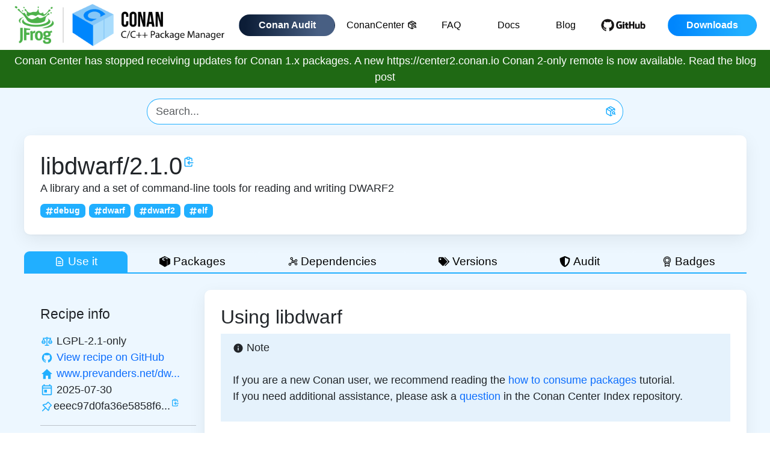

--- FILE ---
content_type: text/html; charset=utf-8
request_url: https://conan.io/center/recipes/libdwarf
body_size: 10315
content:
<!DOCTYPE html><html><head><meta charSet="UTF-8"/><meta name="viewport" content="width=device-width, initial-scale=1, shrink-to-fit=no"/><meta name="title" content="Conan.io - the Open Source C and C++ Package Manager for Developers"/><meta name="description" content="Conan is an open source, decentralized and multi-platform package manager for C and C++ that allows you to create and share all your native binaries."/><meta name="google-site-verification" content="v3n-2fbFdumhO916PmSTXMRwVAeXMeBiZ_SK_M6vjgs"/><link rel="shortcut icon" type="image/png" href="/favicon.png"/><link rel="alternate" href="https://conan.io" hrefLang="en"/><title>libdwarf - Conan 2.0: C and C++ Open Source Package Manager</title><link rel="canonical" href="https://conan.io/center/recipes/libdwarf"/><meta name="next-head-count" content="9"/><link data-next-font="" rel="preconnect" href="/" crossorigin="anonymous"/><link rel="preload" href="/_next/static/css/d0eb536a48cc5816.css" as="style"/><link rel="stylesheet" href="/_next/static/css/d0eb536a48cc5816.css" data-n-g=""/><noscript data-n-css=""></noscript><script defer="" noModule="" src="/_next/static/chunks/polyfills-42372ed130431b0a.js"></script><script src="/_next/static/chunks/webpack-6ef43a8d4a395f49.js" defer=""></script><script src="/_next/static/chunks/framework-bcf76618b6a674a3.js" defer=""></script><script src="/_next/static/chunks/main-667d85121578315e.js" defer=""></script><script src="/_next/static/chunks/pages/_app-7831bb64034ca5d1.js" defer=""></script><script src="/_next/static/chunks/d0447323-1186aef1a9cf7a56.js" defer=""></script><script src="/_next/static/chunks/95b64a6e-702cd67c1a1d2f32.js" defer=""></script><script src="/_next/static/chunks/284-07c35f396b3d10d2.js" defer=""></script><script src="/_next/static/chunks/pages/center/recipes/%5BrecipeName%5D-43275929350b095a.js" defer=""></script><script src="/_next/static/oN4bd3pf8CIzaCkqXVZd_/_buildManifest.js" defer=""></script><script src="/_next/static/oN4bd3pf8CIzaCkqXVZd_/_ssgManifest.js" defer=""></script></head><body><link rel="preload" as="image" href="/conan-logo.png"/><link rel="preload" as="image" href="/small-github.png"/><link rel="preload" as="image" href="/social/x.svg"/><link rel="preload" as="image" href="/social/slack.svg"/><link rel="preload" as="image" href="/social/github.svg"/><div id="__next"><div class="flex-wrapper bg-conan-blue"><div><header id="masthead" class="backgroundWhite"><div class="container"><div class="row d-flex justify-content-between"><a class="col-6 col-lg-4 d-block" href="/"><img alt="Conan C++ Package Manager" class="header-logo" style="max-height:83px" src="/conan-logo.png"/></a><div class="col-6 col-lg-4 xs text-right d-flex align-items-center justify-content-end"><nav class="navbar navbar-expand-lg navbar-light"><button aria-controls="responsive-navbar-nav" type="button" aria-label="Toggle navigation" class="navbar-toggler collapsed"><span class="navbar-toggler-icon"></span></button><div class="navbar-collapse collapse" id="responsive-navbar-nav"><div class="me-auto navbar-nav"><a href="https://audit.conan.io/" data-rr-ui-event-key="https://audit.conan.io/" class="nav-link"><span class="btn conan-audit-blue-gradient-bg white fw-bold">Conan Audit</span></a><a href="/center" data-rr-ui-event-key="/center" class="nav-link"><span class="btn navBtn black">ConanCenter<svg stroke="currentColor" fill="none" stroke-width="2" viewBox="0 0 24 24" stroke-linecap="round" stroke-linejoin="round" class="ms-1" height="1em" width="1em" xmlns="http://www.w3.org/2000/svg"><path d="M21 10V8a2 2 0 0 0-1-1.73l-7-4a2 2 0 0 0-2 0l-7 4A2 2 0 0 0 3 8v8a2 2 0 0 0 1 1.73l7 4a2 2 0 0 0 2 0l2-1.14"></path><path d="M16.5 9.4 7.55 4.24"></path><polyline points="3.29 7 12 12 20.71 7"></polyline><line x1="12" x2="12" y1="22" y2="12"></line><circle cx="18.5" cy="15.5" r="2.5"></circle><path d="M20.27 17.27 22 19"></path></svg></span></a><a href="/faq" data-rr-ui-event-key="/faq" class="nav-link"><span class="btn navBtn black">FAQ</span></a><a href="https://docs.conan.io/" data-rr-ui-event-key="https://docs.conan.io/" class="nav-link"><span class="btn navBtn black">Docs</span></a><a href="https://blog.conan.io/" data-rr-ui-event-key="https://blog.conan.io/" class="nav-link"><span class="btn navBtn black">Blog</span></a><a href="https://github.com/conan-io/conan" rel="nofollow noopener noreferrer" target="_blank" data-rr-ui-event-key="https://github.com/conan-io/conan" class="nav-link"><span class="btn p-0 me-3"><img style="max-height:26px" src="/small-github.png" alt="Github"/></span></a><div class="downloads-cta arrow-cta"><div class="button_cont"><a href="/downloads" data-rr-ui-event-key="/downloads" class="nav-link"><span class="btn conan-blue-gradient-bg white fw-bold" id="download_btn_header"><span>Downloads</span></span></a></div></div></div></div></nav></div></div></div></header></div><section id="global-banner" class="global-banner"><div class="container"><div class="row d-flex justify-content-around align-items-center"><div class="col-auto mt-1 mb-1 text-center text-white">Conan Center has stopped receiving updates for Conan 1.x packages. A new https://center2.conan.io Conan 2-only remote is now available.<a class="white" href="https://blog.conan.io/2024/09/30/Conan-Center-will-stop-receiving-updates-for-Conan-1.html"> <b>Read the blog post</b></a></div></div></div></section><div class="conancontainer container"><div class="mt-3 mb-3"><div class="justify-content-md-center row"><div class="col-lg-8 col-md-10 col-10 offset-lg-0 offset-md-1 offset-1"><form class=""><div class="col"><div class="justify-content-md-center row"><div class="input-group"><input placeholder="Search..." type="text" class="searchbarConan form-control" value=""/><button type="submit" class="searchButtonConan btn btn-primary"><svg stroke="currentColor" fill="none" stroke-width="2" viewBox="0 0 24 24" stroke-linecap="round" stroke-linejoin="round" class="conanLogo" height="1em" width="1em" xmlns="http://www.w3.org/2000/svg"><path d="M21 10V8a2 2 0 0 0-1-1.73l-7-4a2 2 0 0 0-2 0l-7 4A2 2 0 0 0 3 8v8a2 2 0 0 0 1 1.73l7 4a2 2 0 0 0 2 0l2-1.14"></path><path d="M16.5 9.4 7.55 4.24"></path><polyline points="3.29 7 12 12 20.71 7"></polyline><line x1="12" x2="12" y1="22" y2="12"></line><circle cx="18.5" cy="15.5" r="2.5"></circle><path d="M20.27 17.27 22 19"></path></svg></button></div></div></div></form></div></div></div><div class="pt-4 ps-4 pe-4 pb-4 recipeContentBox"><div class="col"><div class="row"><div class="col-lg col"><div class="row"><div class="col"><h1 class="mt-2 mb-2" style="display:inline">libdwarf<!-- -->/<!-- -->2.1.0</h1><a style="cursor:pointer;display:inline" data-tooltip-id="copy-libdwarf/2.1.0" data-tooltip-html="Copy to clipboard" data-tooltip-place="top"><span><svg stroke="currentColor" fill="none" stroke-width="2" viewBox="0 0 24 24" aria-hidden="true" class="conanIconBlue" style="vertical-align:top;margin-left:1px;margin-top:7px;height:20px;width:20px" height="1em" width="1em" xmlns="http://www.w3.org/2000/svg"><path stroke-linecap="round" stroke-linejoin="round" d="M8 5H6a2 2 0 00-2 2v12a2 2 0 002 2h10a2 2 0 002-2v-1M8 5a2 2 0 002 2h2a2 2 0 002-2M8 5a2 2 0 012-2h2a2 2 0 012 2m0 0h2a2 2 0 012 2v3m2 4H10m0 0l3-3m-3 3l3 3"></path></svg></span></a> <a data-tooltip-id="package-info" data-tooltip-html="maintained version" data-tooltip-place="top"></a></div></div></div></div><div class="row"><div class="col-lg col">A library and a set of command-line tools for reading and writing DWARF2</div></div><div class="pt-2 row"><div class="col-lg col"><a style="cursor:pointer"><span class="recipeTopics badge bg-primary"><svg stroke="currentColor" fill="currentColor" stroke-width="0" viewBox="0 0 448 512" height="1em" width="1em" xmlns="http://www.w3.org/2000/svg"><path d="M440.667 182.109l7.143-40c1.313-7.355-4.342-14.109-11.813-14.109h-74.81l14.623-81.891C377.123 38.754 371.468 32 363.997 32h-40.632a12 12 0 0 0-11.813 9.891L296.175 128H197.54l14.623-81.891C213.477 38.754 207.822 32 200.35 32h-40.632a12 12 0 0 0-11.813 9.891L132.528 128H53.432a12 12 0 0 0-11.813 9.891l-7.143 40C33.163 185.246 38.818 192 46.289 192h74.81L98.242 320H19.146a12 12 0 0 0-11.813 9.891l-7.143 40C-1.123 377.246 4.532 384 12.003 384h74.81L72.19 465.891C70.877 473.246 76.532 480 84.003 480h40.632a12 12 0 0 0 11.813-9.891L151.826 384h98.634l-14.623 81.891C234.523 473.246 240.178 480 247.65 480h40.632a12 12 0 0 0 11.813-9.891L315.472 384h79.096a12 12 0 0 0 11.813-9.891l7.143-40c1.313-7.355-4.342-14.109-11.813-14.109h-74.81l22.857-128h79.096a12 12 0 0 0 11.813-9.891zM261.889 320h-98.634l22.857-128h98.634l-22.857 128z"></path></svg>debug</span></a><a style="cursor:pointer"><span class="recipeTopics badge bg-primary"><svg stroke="currentColor" fill="currentColor" stroke-width="0" viewBox="0 0 448 512" height="1em" width="1em" xmlns="http://www.w3.org/2000/svg"><path d="M440.667 182.109l7.143-40c1.313-7.355-4.342-14.109-11.813-14.109h-74.81l14.623-81.891C377.123 38.754 371.468 32 363.997 32h-40.632a12 12 0 0 0-11.813 9.891L296.175 128H197.54l14.623-81.891C213.477 38.754 207.822 32 200.35 32h-40.632a12 12 0 0 0-11.813 9.891L132.528 128H53.432a12 12 0 0 0-11.813 9.891l-7.143 40C33.163 185.246 38.818 192 46.289 192h74.81L98.242 320H19.146a12 12 0 0 0-11.813 9.891l-7.143 40C-1.123 377.246 4.532 384 12.003 384h74.81L72.19 465.891C70.877 473.246 76.532 480 84.003 480h40.632a12 12 0 0 0 11.813-9.891L151.826 384h98.634l-14.623 81.891C234.523 473.246 240.178 480 247.65 480h40.632a12 12 0 0 0 11.813-9.891L315.472 384h79.096a12 12 0 0 0 11.813-9.891l7.143-40c1.313-7.355-4.342-14.109-11.813-14.109h-74.81l22.857-128h79.096a12 12 0 0 0 11.813-9.891zM261.889 320h-98.634l22.857-128h98.634l-22.857 128z"></path></svg>dwarf</span></a><a style="cursor:pointer"><span class="recipeTopics badge bg-primary"><svg stroke="currentColor" fill="currentColor" stroke-width="0" viewBox="0 0 448 512" height="1em" width="1em" xmlns="http://www.w3.org/2000/svg"><path d="M440.667 182.109l7.143-40c1.313-7.355-4.342-14.109-11.813-14.109h-74.81l14.623-81.891C377.123 38.754 371.468 32 363.997 32h-40.632a12 12 0 0 0-11.813 9.891L296.175 128H197.54l14.623-81.891C213.477 38.754 207.822 32 200.35 32h-40.632a12 12 0 0 0-11.813 9.891L132.528 128H53.432a12 12 0 0 0-11.813 9.891l-7.143 40C33.163 185.246 38.818 192 46.289 192h74.81L98.242 320H19.146a12 12 0 0 0-11.813 9.891l-7.143 40C-1.123 377.246 4.532 384 12.003 384h74.81L72.19 465.891C70.877 473.246 76.532 480 84.003 480h40.632a12 12 0 0 0 11.813-9.891L151.826 384h98.634l-14.623 81.891C234.523 473.246 240.178 480 247.65 480h40.632a12 12 0 0 0 11.813-9.891L315.472 384h79.096a12 12 0 0 0 11.813-9.891l7.143-40c1.313-7.355-4.342-14.109-11.813-14.109h-74.81l22.857-128h79.096a12 12 0 0 0 11.813-9.891zM261.889 320h-98.634l22.857-128h98.634l-22.857 128z"></path></svg>dwarf2</span></a><a style="cursor:pointer"><span class="recipeTopics badge bg-primary"><svg stroke="currentColor" fill="currentColor" stroke-width="0" viewBox="0 0 448 512" height="1em" width="1em" xmlns="http://www.w3.org/2000/svg"><path d="M440.667 182.109l7.143-40c1.313-7.355-4.342-14.109-11.813-14.109h-74.81l14.623-81.891C377.123 38.754 371.468 32 363.997 32h-40.632a12 12 0 0 0-11.813 9.891L296.175 128H197.54l14.623-81.891C213.477 38.754 207.822 32 200.35 32h-40.632a12 12 0 0 0-11.813 9.891L132.528 128H53.432a12 12 0 0 0-11.813 9.891l-7.143 40C33.163 185.246 38.818 192 46.289 192h74.81L98.242 320H19.146a12 12 0 0 0-11.813 9.891l-7.143 40C-1.123 377.246 4.532 384 12.003 384h74.81L72.19 465.891C70.877 473.246 76.532 480 84.003 480h40.632a12 12 0 0 0 11.813-9.891L151.826 384h98.634l-14.623 81.891C234.523 473.246 240.178 480 247.65 480h40.632a12 12 0 0 0 11.813-9.891L315.472 384h79.096a12 12 0 0 0 11.813-9.891l7.143-40c1.313-7.355-4.342-14.109-11.813-14.109h-74.81l22.857-128h79.096a12 12 0 0 0 11.813-9.891zM261.889 320h-98.634l22.857-128h98.634l-22.857 128z"></path></svg>elf</span></a></div></div></div></div><div class="mt-4" style="border-bottom:2px solid #21AFFF"><div role="group" class="tabButtonGroup btn-group btn-group-sm"><button type="button" id="use_it" value="use_it" class="tabButton tabButtonActive btn btn-primary"><svg stroke="currentColor" fill="none" stroke-width="2" viewBox="0 0 24 24" aria-hidden="true" class="conanIcon18 me-1" height="1em" width="1em" xmlns="http://www.w3.org/2000/svg"><path stroke-linecap="round" stroke-linejoin="round" d="M9 12h6m-6 4h6m2 5H7a2 2 0 01-2-2V5a2 2 0 012-2h5.586a1 1 0 01.707.293l5.414 5.414a1 1 0 01.293.707V19a2 2 0 01-2 2z"></path></svg> Use it <div class="ms-1 spinner-border spinner-border-sm" role="status"><span class="visually-hidden">Loading...</span></div></button><button type="button" id="packages" value="packages" class="tabButton false btn btn-primary"><svg stroke="currentColor" fill="currentColor" stroke-width="0" role="img" viewBox="0 0 24 24" class="conanIcon18 me-1" height="1em" width="1em" xmlns="http://www.w3.org/2000/svg"><title></title><path d="M11.709 0 0 5.534V16.76L11.984 24l4.857-2.706V9.998c.13-.084.275-.196.399-.27l.032-.017c.197-.11.329-.102.23.33v10.884l6.466-3.603V6.11L24 6.093Zm.915 2.83c.932.02 1.855.191 2.706.552 1.32.533 2.522 1.364 3.45 2.429a62.814 62.814 0 0 1-3.044 1.616c.56-.853.14-2.009-.76-2.455-.93-.648-2.093-.73-3.205-.674-1.064.175-2.258.51-2.893 1.474-.722.862-.084 2.11.914 2.408 1.2.509 2.543.38 3.806.413-.975.457-1.931.97-2.927 1.358-1.701-.176-3.585-.917-4.374-2.51-.574-1.178.215-2.572 1.319-3.14a11.426 11.426 0 0 1 3.336-1.348 9.212 9.212 0 0 1 1.672-.123Z"></path></svg> Packages</button><button type="button" id="dependencies" value="dependencies" class="tabButton false btn btn-primary"><svg stroke="currentColor" fill="currentColor" stroke-width="0" viewBox="0 0 256 256" class="conanIcon18 me-1" height="1em" width="1em" xmlns="http://www.w3.org/2000/svg"><path d="M152,128a24,24,0,1,1-24-24A24,24,0,0,1,152,128Z" opacity="0.2"></path><path d="M200,152a31.84,31.84,0,0,0-19.53,6.68l-23.11-18A31.65,31.65,0,0,0,160,128c0-.74,0-1.48-.08-2.21l13.23-4.41A32,32,0,1,0,168,104c0,.74,0,1.48.08,2.21l-13.23,4.41A32,32,0,0,0,128,96a32.59,32.59,0,0,0-5.27.44L115.89,81A32,32,0,1,0,96,88a32.59,32.59,0,0,0,5.27-.44l6.84,15.4a31.92,31.92,0,0,0-8.57,39.64L73.83,165.44a32.06,32.06,0,1,0,10.63,12l25.71-22.84a31.91,31.91,0,0,0,37.36-1.24l23.11,18A31.65,31.65,0,0,0,168,184a32,32,0,1,0,32-32Zm0-64a16,16,0,1,1-16,16A16,16,0,0,1,200,88ZM80,56A16,16,0,1,1,96,72,16,16,0,0,1,80,56ZM56,208a16,16,0,1,1,16-16A16,16,0,0,1,56,208Zm56-80a16,16,0,1,1,16,16A16,16,0,0,1,112,128Zm88,72a16,16,0,1,1,16-16A16,16,0,0,1,200,200Z"></path></svg> Dependencies <div class="ms-1 spinner-border spinner-border-sm" role="status"><span class="visually-hidden">Loading...</span></div></button><button type="button" id="versions" value="versions" class="tabButton false btn btn-primary"><svg stroke="currentColor" fill="currentColor" stroke-width="0" viewBox="0 0 640 512" class="conanIcon18 me-1" height="1em" width="1em" xmlns="http://www.w3.org/2000/svg"><path d="M497.941 225.941L286.059 14.059A48 48 0 0 0 252.118 0H48C21.49 0 0 21.49 0 48v204.118a48 48 0 0 0 14.059 33.941l211.882 211.882c18.744 18.745 49.136 18.746 67.882 0l204.118-204.118c18.745-18.745 18.745-49.137 0-67.882zM112 160c-26.51 0-48-21.49-48-48s21.49-48 48-48 48 21.49 48 48-21.49 48-48 48zm513.941 133.823L421.823 497.941c-18.745 18.745-49.137 18.745-67.882 0l-.36-.36L527.64 323.522c16.999-16.999 26.36-39.6 26.36-63.64s-9.362-46.641-26.36-63.64L331.397 0h48.721a48 48 0 0 1 33.941 14.059l211.882 211.882c18.745 18.745 18.745 49.137 0 67.882z"></path></svg> Versions</button><button type="button" id="audit" value="audit" class="tabButton false btn btn-primary"><svg stroke="currentColor" fill="currentColor" stroke-width="0" viewBox="0 0 512 512" class="conanIcon18 me-1" height="1em" width="1em" xmlns="http://www.w3.org/2000/svg"><path d="M466.5 83.7l-192-80a48.15 48.15 0 0 0-36.9 0l-192 80C27.7 91.1 16 108.6 16 128c0 198.5 114.5 335.7 221.5 380.3 11.8 4.9 25.1 4.9 36.9 0C360.1 472.6 496 349.3 496 128c0-19.4-11.7-36.9-29.5-44.3zM256.1 446.3l-.1-381 175.9 73.3c-3.3 151.4-82.1 261.1-175.8 307.7z"></path></svg> Audit</button><button type="button" id="badges" value="badges" class="tabButton false btn btn-primary"><svg stroke="currentColor" fill="currentColor" stroke-width="0" viewBox="0 0 256 256" class="conanIcon18 me-1" height="1em" width="1em" xmlns="http://www.w3.org/2000/svg"><path d="M216,96A88,88,0,1,0,72,163.83V240a8,8,0,0,0,11.58,7.16L128,225l44.43,22.21A8.07,8.07,0,0,0,176,248a8,8,0,0,0,8-8V163.83A87.85,87.85,0,0,0,216,96ZM56,96a72,72,0,1,1,72,72A72.08,72.08,0,0,1,56,96ZM168,227.06l-36.43-18.21a8,8,0,0,0-7.16,0L88,227.06V174.37a87.89,87.89,0,0,0,80,0ZM128,152A56,56,0,1,0,72,96,56.06,56.06,0,0,0,128,152Zm0-96A40,40,0,1,1,88,96,40,40,0,0,1,128,56Z"></path></svg> Badges</button></div></div><div style="margin-left:0px;margin-right:0px" class="row"><div class="ps-4 mt-4 pt-4 col-lg-3 col"><div class="mb-2 row"><div class="col"><h5>Recipe info</h5></div></div><div class="row"><div class="col-lg col"><a data-tooltip-id="package-info" data-tooltip-html="Licenses" data-tooltip-place="top"><svg stroke="currentColor" fill="currentColor" stroke-width="0" viewBox="0 0 32 32" class="conanIconBlue conanIcon22" style="vertical-align:middle" height="1em" width="1em" xmlns="http://www.w3.org/2000/svg"><path d="M 16 5 C 14.707031 5 13.605469 5.84375 13.1875 7 L 6 7 L 6 9 L 7.40625 9 L 7.125 9.5 L 3.125 16.5 L 3 16.75 L 3 17 C 3 19.75 5.25 22 8 22 C 10.75 22 13 19.75 13 17 L 13 16.75 L 12.875 16.5 L 8.875 9.5 L 8.59375 9 L 13.1875 9 C 13.492188 9.84375 14.15625 10.507813 15 10.8125 L 15 24 L 11 24 L 11 26 L 21 26 L 21 24 L 17 24 L 17 10.8125 C 17.839844 10.507813 18.507813 9.839844 18.8125 9 L 23.40625 9 L 23.125 9.5 L 19.125 16.5 L 19 16.75 L 19 17 C 19 19.75 21.25 22 24 22 C 26.75 22 29 19.75 29 17 L 29 16.75 L 28.875 16.5 L 24.875 9.5 L 24.59375 9 L 26 9 L 26 7 L 18.8125 7 C 18.394531 5.84375 17.292969 5 16 5 Z M 16 7 C 16.5625 7 17 7.4375 17 8 C 17 8.5625 16.5625 9 16 9 C 15.4375 9 15 8.5625 15 8 C 15 7.4375 15.4375 7 16 7 Z M 8 12.03125 L 10.28125 16 L 5.71875 16 Z M 24 12.03125 L 26.28125 16 L 21.71875 16 Z M 5.25 18 L 10.75 18 C 10.347656 19.160156 9.304688 20 8 20 C 6.695313 20 5.652344 19.160156 5.25 18 Z M 21.25 18 L 26.75 18 C 26.347656 19.160156 25.304688 20 24 20 C 22.695313 20 21.652344 19.160156 21.25 18 Z"></path></svg></a> <!-- -->LGPL-2.1-only</div></div><div class="row"><div class="col-lg col"><a data-tooltip-id="package-info" data-tooltip-html="GitHub repository" data-tooltip-place="top"><svg stroke="currentColor" fill="currentColor" stroke-width="0" viewBox="0 0 32 32" class="conanIconBlue conanIcon22" style="vertical-align:middle" height="1em" width="1em" xmlns="http://www.w3.org/2000/svg"><path fill-rule="evenodd" d="M 16 4 C 9.371094 4 4 9.371094 4 16 C 4 21.300781 7.4375 25.800781 12.207031 27.386719 C 12.808594 27.496094 13.027344 27.128906 13.027344 26.808594 C 13.027344 26.523438 13.015625 25.769531 13.011719 24.769531 C 9.671875 25.492188 8.96875 23.160156 8.96875 23.160156 C 8.421875 21.773438 7.636719 21.402344 7.636719 21.402344 C 6.546875 20.660156 7.71875 20.675781 7.71875 20.675781 C 8.921875 20.761719 9.554688 21.910156 9.554688 21.910156 C 10.625 23.746094 12.363281 23.214844 13.046875 22.910156 C 13.15625 22.132813 13.46875 21.605469 13.808594 21.304688 C 11.144531 21.003906 8.34375 19.972656 8.34375 15.375 C 8.34375 14.0625 8.8125 12.992188 9.578125 12.152344 C 9.457031 11.851563 9.042969 10.628906 9.695313 8.976563 C 9.695313 8.976563 10.703125 8.65625 12.996094 10.207031 C 13.953125 9.941406 14.980469 9.808594 16 9.804688 C 17.019531 9.808594 18.046875 9.941406 19.003906 10.207031 C 21.296875 8.65625 22.300781 8.976563 22.300781 8.976563 C 22.957031 10.628906 22.546875 11.851563 22.421875 12.152344 C 23.191406 12.992188 23.652344 14.0625 23.652344 15.375 C 23.652344 19.984375 20.847656 20.996094 18.175781 21.296875 C 18.605469 21.664063 18.988281 22.398438 18.988281 23.515625 C 18.988281 25.121094 18.976563 26.414063 18.976563 26.808594 C 18.976563 27.128906 19.191406 27.503906 19.800781 27.386719 C 24.566406 25.796875 28 21.300781 28 16 C 28 9.371094 22.628906 4 16 4 Z"></path></svg></a> <a href="https://github.com/conan-io/conan-center-index/tree/master/recipes/libdwarf">View recipe on GitHub</a></div></div><div class="row"><div class="col-lg col"><a data-tooltip-id="package-info" data-tooltip-html="Home page" data-tooltip-place="top"><svg stroke="currentColor" fill="currentColor" stroke-width="0" viewBox="0 0 512 512" class="conanIconBlue conanIcon22" style="vertical-align:middle" height="1em" width="1em" xmlns="http://www.w3.org/2000/svg"><path d="M208 448V320h96v128h97.6V256H464L256 64 48 256h62.4v192z"></path></svg></a> <a href="https://www.prevanders.net/dwarf.html">www.prevanders.net/dw...</a></div></div><div class="row"><div class="col-lg col"><a data-tooltip-id="package-info" data-tooltip-html="Last updated date" data-tooltip-place="top"><svg stroke="currentColor" fill="currentColor" stroke-width="0" viewBox="0 0 24 24" class="conanIconBlue conanIcon22" style="vertical-align:middle" height="1em" width="1em" xmlns="http://www.w3.org/2000/svg"><path fill="none" d="M0 0h24v24H0V0z"></path><path d="M19 3h-1V1h-2v2H8V1H6v2H5a2 2 0 00-2 2v14a2 2 0 002 2h14c1.1 0 2-.9 2-2V5c0-1.1-.9-2-2-2zm0 16H5V9h14v10zm0-12H5V5h14v2zM7 11h5v5H7z"></path></svg></a> <!-- -->2025-07-30</div></div><div class="row"><div class="col-lg col"><a data-tooltip-id="package-info" data-tooltip-html="Latest recipe revision" data-tooltip-place="top"><svg stroke="currentColor" fill="currentColor" stroke-width="0" viewBox="0 0 1024 1024" class="conanIconBlue conanIcon22" style="vertical-align:middle" height="1em" width="1em" xmlns="http://www.w3.org/2000/svg"><path d="M878.3 392.1L631.9 145.7c-6.5-6.5-15-9.7-23.5-9.7s-17 3.2-23.5 9.7L423.8 306.9c-12.2-1.4-24.5-2-36.8-2-73.2 0-146.4 24.1-206.5 72.3a33.23 33.23 0 0 0-2.7 49.4l181.7 181.7-215.4 215.2a15.8 15.8 0 0 0-4.6 9.8l-3.4 37.2c-.9 9.4 6.6 17.4 15.9 17.4.5 0 1 0 1.5-.1l37.2-3.4c3.7-.3 7.2-2 9.8-4.6l215.4-215.4 181.7 181.7c6.5 6.5 15 9.7 23.5 9.7 9.7 0 19.3-4.2 25.9-12.4 56.3-70.3 79.7-158.3 70.2-243.4l161.1-161.1c12.9-12.8 12.9-33.8 0-46.8zM666.2 549.3l-24.5 24.5 3.8 34.4a259.92 259.92 0 0 1-30.4 153.9L262 408.8c12.9-7.1 26.3-13.1 40.3-17.9 27.2-9.4 55.7-14.1 84.7-14.1 9.6 0 19.3.5 28.9 1.6l34.4 3.8 24.5-24.5L608.5 224 800 415.5 666.2 549.3z"></path></svg></a><a data-tooltip-id="eeec97d0fa36e5858f60706654ce50d8" data-tooltip-html="eeec97d0fa36e5858f60706654ce50d8" data-tooltip-place="top" style="cursor:pointer">eeec97d0fa36e5858f6...</a><a style="cursor:pointer;display:inline" data-tooltip-id="copy-eeec97d0fa36e5858f60706654ce50d8" data-tooltip-html="Copy to clipboard" data-tooltip-place="top"><span><svg stroke="currentColor" fill="none" stroke-width="2" viewBox="0 0 24 24" aria-hidden="true" class="conanIconBlue" style="vertical-align:top;margin-left:1px;height:15px;width:15px" height="1em" width="1em" xmlns="http://www.w3.org/2000/svg"><path stroke-linecap="round" stroke-linejoin="round" d="M8 5H6a2 2 0 00-2 2v12a2 2 0 002 2h10a2 2 0 002-2v-1M8 5a2 2 0 002 2h2a2 2 0 002-2M8 5a2 2 0 012-2h2a2 2 0 012 2m0 0h2a2 2 0 012 2v3m2 4H10m0 0l3-3m-3 3l3 3"></path></svg></span></a></div></div><hr/><div class="mt-3 row"><div class="col-lg col"><h5>Available packages</h5></div></div><div class="row"><div class="col-lg col"><div class="row"><div class="col-lg-auto col-auto"><span style="cursor:pointer" class="profileTopics badge bg-primary">Linux</span></div></div><div class="row"><div class="col-lg-auto col-auto"><span style="cursor:pointer" class="profileTopics badge bg-primary">Windows</span></div></div><div class="row"><div class="col-lg-auto col-auto"><span style="cursor:pointer" class="profileTopics badge bg-primary">macOS</span></div></div><div class="row"><div class="col-lg-auto col-auto"><span style="cursor:pointer" class="profileTopics badge bg-primary">macOS Apple Silicon</span></div></div><div class="row"><div class="col-lg-auto col-auto"><span style="cursor:pointer" class="profileTopics badge bg-primary">Windows ARM64</span></div></div></div></div><hr/><div class="mt-3 row"><div class="col"><h5>Install</h5></div></div><div class="row"><div class="col">Add the following line to your conanfile.txt:<pre><code style="background-color:white" class="language-ini">[requires]
libdwarf/2.1.0</code></pre></div></div></div><div class="mt-4 ps-4 pe-4 pt-4 recipeContentBox col-lg-9 col"><div><h3 class="mb-4 inline">Using <!-- -->libdwarf</h3><div>Loading ... <div class="spinner-border spinner-border-sm" role="status"><span class="visually-hidden">Loading...</span></div></div></div></div></div></div><br/><footer class="py-5 bg-bright-gray" id="siteFooter"><div class="container white d-flex justify-content-center"><div class="row"><div class="col-12"><section id="signUp" class="sign-up white text-center"><div class="h2 white d-flex justify-content-center" id="signUpTitle"><span>Subscribe for release updates</span></div><div class="mktoFormWrapper"><div class="d-flex justify-content-center pt-3"><form id="mktoForm_1479"></form></div></div></section></div></div></div><div class="container"><div class="row d-flex justify-content-center px-0 px-md-3" style="border-top:1px solid #404040;text-align:center"><div class="col-md-10 px-md-0 ps-3 pt-2"><ul class="d-md-flex justify-content-start pt-2 mt-1 list-unstyled footer-links"><li><a href="/downloads"><div id="downloads_btn_footer">Downloads</div></a></li><li><a href="/center"><div id="conancenter_btn_footer">ConanCenter</div></a></li><li><a href="https://github.com/conan-io/conan"><div id="github_btn_footer">GitHub</div></a></li><li><a href="https://docs.conan.io/"><div id="docs_btn_footer">Docs</div></a></li><li><a href="https://blog.conan.io/"><div id="blog_btn_footer">Blog</div></a></li><li><a href="/faq"><div id="faq_btn_footer">FAQ</div></a></li><li><a href="https://jfrog.com/privacy-notice/"><div id="privacynotice_btn_footer">Privacy Notice</div></a></li><li><a href="/terms-conditions"><div id="terms_btn_footer">Terms</div></a></li><li><a href="/center/recipes/libdwarf#"><div class="ot-sdk-show-settings" id="cookies_btn_footer">Cookies Settings</div></a></li></ul></div><div class="col-md-2 pe-0"><ul class="socials d-flex mt-1 mb-0 pt-2 ps-0 justify-content-center list-unstyled"><li><a class="me-2" href="https://x.com/conan_io"><img alt="x" class="lazy" src="/social/x.svg"/></a></li><li><a class="me-2" href="https://cppalliance.org/slack/#cpp-slack"><img alt="slack" class="lazy" src="/social/slack.svg"/></a></li><li><a class="me-2" href="https://github.com/conan-io"><img alt="github" class="lazy" src="/social/github.svg" style="filter:invert(100%)"/></a></li></ul></div></div></div></footer></div></div><script id="__NEXT_DATA__" type="application/json">{"props":{"pageProps":{"data":{"0":{"name":"libdwarf","info":{"version":"2.1.0","description":"A library and a set of command-line tools for reading and writing DWARF2","status":"ok","homepage":"https://www.prevanders.net/dwarf.html","timestamp":"2025-07-30","recipe_revision":"eeec97d0fa36e5858f60706654ce50d8","licenses":{"LGPL-2.1-only":20},"labels":{"debug":455,"dwarf":1111,"dwarf2":1112,"elf":644},"packages":{"5294a2d257d5c2a651361a5b11849822319adda3":{"package_id":"5294a2d257d5c2a651361a5b11849822319adda3","os":"Windows","arch":"x86_64","compiler":"msvc","compiler_cppstd":null,"compiler_version":"192","build_type":"Release","compiler_runtime":"dynamic","compiler_runtime_type":"Release","options":{"shared":"True","with_dwarfgen":"False","with_dwarfdump":"False"},"requires":["zlib/1.3.Z","zstd/1.5.Z"]},"b3246c06e79b591e861783c11ca58bdeb5ee40a7":{"package_id":"b3246c06e79b591e861783c11ca58bdeb5ee40a7","os":"Linux","arch":"x86_64","compiler":"gcc","compiler_cppstd":null,"compiler_version":"11","build_type":"Release","compiler_runtime":null,"compiler_runtime_type":null,"options":{"fPIC":"True","shared":"False","with_dwarfgen":"False","with_dwarfdump":"False"},"requires":["zlib/1.3.Z","zstd/1.5.Z"]},"79b0676be0a0ca399ac6d07a3796975baafec797":{"package_id":"79b0676be0a0ca399ac6d07a3796975baafec797","os":"Windows","arch":"x86_64","compiler":"msvc","compiler_cppstd":null,"compiler_version":"194","build_type":"Release","compiler_runtime":"dynamic","compiler_runtime_type":"Release","options":{"shared":"False","with_dwarfgen":"False","with_dwarfdump":"False"},"requires":["zlib/1.3.Z","zstd/1.5.Z"]},"0e95b31174044fd92ff713336ecdc63ea0062c8b":{"package_id":"0e95b31174044fd92ff713336ecdc63ea0062c8b","os":"Macos","arch":"x86_64","compiler":"apple-clang","compiler_cppstd":null,"compiler_version":"13","build_type":"Release","compiler_runtime":null,"compiler_runtime_type":null,"options":{"shared":"True","with_dwarfgen":"False","with_dwarfdump":"False"},"requires":["zlib/1.3.Z","zstd/1.5.Z"]},"470400fb8af362150d5ef961de74b88ed0546cd0":{"package_id":"470400fb8af362150d5ef961de74b88ed0546cd0","os":"Macos","arch":"armv8","compiler":"apple-clang","compiler_cppstd":null,"compiler_version":"13","build_type":"Release","compiler_runtime":null,"compiler_runtime_type":null,"options":{"fPIC":"True","shared":"False","with_dwarfgen":"False","with_dwarfdump":"False"},"requires":["zlib/1.3.Z","zstd/1.5.Z"]},"fbf0b4524280b2029cec80a06aa6b8ebfd73978c":{"package_id":"fbf0b4524280b2029cec80a06aa6b8ebfd73978c","os":"Windows","arch":"x86_64","compiler":"msvc","compiler_cppstd":null,"compiler_version":"194","build_type":"Release","compiler_runtime":"dynamic","compiler_runtime_type":"Release","options":{"shared":"True","with_dwarfgen":"False","with_dwarfdump":"False"},"requires":["zlib/1.3.Z","zstd/1.5.Z"]},"97e449ae194a3b7092e552b636e72cda9269f27d":{"package_id":"97e449ae194a3b7092e552b636e72cda9269f27d","os":"Macos","arch":"armv8","compiler":"apple-clang","compiler_cppstd":null,"compiler_version":"13","build_type":"Release","compiler_runtime":null,"compiler_runtime_type":null,"options":{"shared":"True","with_dwarfgen":"False","with_dwarfdump":"False"},"requires":["zlib/1.3.Z","zstd/1.5.Z"]},"bfeb2a2b5fe368f8fe634f668f2b82fbb8cf9bc8":{"package_id":"bfeb2a2b5fe368f8fe634f668f2b82fbb8cf9bc8","os":"Macos","arch":"x86_64","compiler":"apple-clang","compiler_cppstd":null,"compiler_version":"13","build_type":"Release","compiler_runtime":null,"compiler_runtime_type":null,"options":{"fPIC":"True","shared":"False","with_dwarfgen":"False","with_dwarfdump":"False"},"requires":["zlib/1.3.Z","zstd/1.5.Z"]},"fa3dcfdb8ec0baccd71870e9127b99d93764c327":{"package_id":"fa3dcfdb8ec0baccd71870e9127b99d93764c327","os":"Linux","arch":"x86_64","compiler":"gcc","compiler_cppstd":null,"compiler_version":"11","build_type":"Release","compiler_runtime":null,"compiler_runtime_type":null,"options":{"shared":"True","with_dwarfgen":"False","with_dwarfdump":"False"},"requires":["zlib/1.3.Z","zstd/1.5.Z"]},"2c9334fd50614a8b5179726ffdd6c5f85f13d9f5":{"package_id":"2c9334fd50614a8b5179726ffdd6c5f85f13d9f5","os":"Windows","arch":"armv8","compiler":"msvc","compiler_cppstd":null,"compiler_version":"194","build_type":"Release","compiler_runtime":"dynamic","compiler_runtime_type":"Release","options":{"shared":"False","with_dwarfgen":"False","with_dwarfdump":"False"},"requires":["zlib/1.3.Z","zstd/1.5.Z"]},"9d190c047d8a26c5564b5b4cfecc3c061fa8162a":{"package_id":"9d190c047d8a26c5564b5b4cfecc3c061fa8162a","os":"Windows","arch":"x86_64","compiler":"msvc","compiler_cppstd":null,"compiler_version":"192","build_type":"Release","compiler_runtime":"dynamic","compiler_runtime_type":"Release","options":{"shared":"False","with_dwarfgen":"False","with_dwarfdump":"False"},"requires":["zlib/1.3.Z","zstd/1.5.Z"]},"e771aa9613d0d051fcfe59e100221120044e9173":{"package_id":"e771aa9613d0d051fcfe59e100221120044e9173","os":"Windows","arch":"armv8","compiler":"msvc","compiler_cppstd":null,"compiler_version":"194","build_type":"Release","compiler_runtime":"dynamic","compiler_runtime_type":"Release","options":{"shared":"True","with_dwarfgen":"False","with_dwarfdump":"False"},"requires":["zlib/1.3.Z","zstd/1.5.Z"]}},"downloads":0,"deprecated":"false"}},"1":{"name":"libdwarf","info":{"version":"0.11.1","description":"A library and a set of command-line tools for reading and writing DWARF2","status":"ok","homepage":"https://www.prevanders.net/dwarf.html","timestamp":"2025-07-30","recipe_revision":"f0dd000a6cd6f0dae2a898c36e7722c2","licenses":{"LGPL-2.1-only":20},"labels":{"debug":455,"dwarf":1111,"dwarf2":1112,"elf":644},"packages":{"97e449ae194a3b7092e552b636e72cda9269f27d":{"package_id":"97e449ae194a3b7092e552b636e72cda9269f27d","os":"Macos","arch":"armv8","compiler":"apple-clang","compiler_cppstd":null,"compiler_version":"13","build_type":"Release","compiler_runtime":null,"compiler_runtime_type":null,"options":{"shared":"True","with_dwarfgen":"False","with_dwarfdump":"False"},"requires":["zlib/1.3.Z","zstd/1.5.Z"]},"0e95b31174044fd92ff713336ecdc63ea0062c8b":{"package_id":"0e95b31174044fd92ff713336ecdc63ea0062c8b","os":"Macos","arch":"x86_64","compiler":"apple-clang","compiler_cppstd":null,"compiler_version":"13","build_type":"Release","compiler_runtime":null,"compiler_runtime_type":null,"options":{"shared":"True","with_dwarfgen":"False","with_dwarfdump":"False"},"requires":["zlib/1.3.Z","zstd/1.5.Z"]},"470400fb8af362150d5ef961de74b88ed0546cd0":{"package_id":"470400fb8af362150d5ef961de74b88ed0546cd0","os":"Macos","arch":"armv8","compiler":"apple-clang","compiler_cppstd":null,"compiler_version":"13","build_type":"Release","compiler_runtime":null,"compiler_runtime_type":null,"options":{"fPIC":"True","shared":"False","with_dwarfgen":"False","with_dwarfdump":"False"},"requires":["zlib/1.3.Z","zstd/1.5.Z"]},"e771aa9613d0d051fcfe59e100221120044e9173":{"package_id":"e771aa9613d0d051fcfe59e100221120044e9173","os":"Windows","arch":"armv8","compiler":"msvc","compiler_cppstd":null,"compiler_version":"194","build_type":"Release","compiler_runtime":"dynamic","compiler_runtime_type":"Release","options":{"shared":"True","with_dwarfgen":"False","with_dwarfdump":"False"},"requires":["zlib/1.3.Z","zstd/1.5.Z"]},"9d190c047d8a26c5564b5b4cfecc3c061fa8162a":{"package_id":"9d190c047d8a26c5564b5b4cfecc3c061fa8162a","os":"Windows","arch":"x86_64","compiler":"msvc","compiler_cppstd":null,"compiler_version":"192","build_type":"Release","compiler_runtime":"dynamic","compiler_runtime_type":"Release","options":{"shared":"False","with_dwarfgen":"False","with_dwarfdump":"False"},"requires":["zlib/1.3.Z","zstd/1.5.Z"]},"fbf0b4524280b2029cec80a06aa6b8ebfd73978c":{"package_id":"fbf0b4524280b2029cec80a06aa6b8ebfd73978c","os":"Windows","arch":"x86_64","compiler":"msvc","compiler_cppstd":null,"compiler_version":"194","build_type":"Release","compiler_runtime":"dynamic","compiler_runtime_type":"Release","options":{"shared":"True","with_dwarfgen":"False","with_dwarfdump":"False"},"requires":["zlib/1.3.Z","zstd/1.5.Z"]},"5294a2d257d5c2a651361a5b11849822319adda3":{"package_id":"5294a2d257d5c2a651361a5b11849822319adda3","os":"Windows","arch":"x86_64","compiler":"msvc","compiler_cppstd":null,"compiler_version":"192","build_type":"Release","compiler_runtime":"dynamic","compiler_runtime_type":"Release","options":{"shared":"True","with_dwarfgen":"False","with_dwarfdump":"False"},"requires":["zlib/1.3.Z","zstd/1.5.Z"]},"bfeb2a2b5fe368f8fe634f668f2b82fbb8cf9bc8":{"package_id":"bfeb2a2b5fe368f8fe634f668f2b82fbb8cf9bc8","os":"Macos","arch":"x86_64","compiler":"apple-clang","compiler_cppstd":null,"compiler_version":"13","build_type":"Release","compiler_runtime":null,"compiler_runtime_type":null,"options":{"fPIC":"True","shared":"False","with_dwarfgen":"False","with_dwarfdump":"False"},"requires":["zlib/1.3.Z","zstd/1.5.Z"]},"b3246c06e79b591e861783c11ca58bdeb5ee40a7":{"package_id":"b3246c06e79b591e861783c11ca58bdeb5ee40a7","os":"Linux","arch":"x86_64","compiler":"gcc","compiler_cppstd":null,"compiler_version":"11","build_type":"Release","compiler_runtime":null,"compiler_runtime_type":null,"options":{"fPIC":"True","shared":"False","with_dwarfgen":"False","with_dwarfdump":"False"},"requires":["zlib/1.3.Z","zstd/1.5.Z"]},"79b0676be0a0ca399ac6d07a3796975baafec797":{"package_id":"79b0676be0a0ca399ac6d07a3796975baafec797","os":"Windows","arch":"x86_64","compiler":"msvc","compiler_cppstd":null,"compiler_version":"194","build_type":"Release","compiler_runtime":"dynamic","compiler_runtime_type":"Release","options":{"shared":"False","with_dwarfgen":"False","with_dwarfdump":"False"},"requires":["zlib/1.3.Z","zstd/1.5.Z"]},"2c9334fd50614a8b5179726ffdd6c5f85f13d9f5":{"package_id":"2c9334fd50614a8b5179726ffdd6c5f85f13d9f5","os":"Windows","arch":"armv8","compiler":"msvc","compiler_cppstd":null,"compiler_version":"194","build_type":"Release","compiler_runtime":"dynamic","compiler_runtime_type":"Release","options":{"shared":"False","with_dwarfgen":"False","with_dwarfdump":"False"},"requires":["zlib/1.3.Z","zstd/1.5.Z"]},"fa3dcfdb8ec0baccd71870e9127b99d93764c327":{"package_id":"fa3dcfdb8ec0baccd71870e9127b99d93764c327","os":"Linux","arch":"x86_64","compiler":"gcc","compiler_cppstd":null,"compiler_version":"11","build_type":"Release","compiler_runtime":null,"compiler_runtime_type":null,"options":{"shared":"True","with_dwarfgen":"False","with_dwarfdump":"False"},"requires":["zlib/1.3.Z","zstd/1.5.Z"]},"c52ec7c3994356e3cc66a1b52225c11891552d15":{"package_id":"c52ec7c3994356e3cc66a1b52225c11891552d15","os":"Windows","arch":"x86_64","compiler":"msvc","compiler_cppstd":null,"compiler_version":"193","build_type":"Release","compiler_runtime":"dynamic","compiler_runtime_type":"Release","options":{"shared":"False","with_dwarfgen":"False","with_dwarfdump":"False"},"requires":["zlib/1.3.Z","zstd/1.5.Z"]},"549583cc9436492f86e09eb50b19edfa8710c923":{"package_id":"549583cc9436492f86e09eb50b19edfa8710c923","os":"Windows","arch":"x86_64","compiler":"msvc","compiler_cppstd":null,"compiler_version":"193","build_type":"Release","compiler_runtime":"dynamic","compiler_runtime_type":"Release","options":{"shared":"True","with_dwarfgen":"False","with_dwarfdump":"False"},"requires":["zlib/1.3.Z","zstd/1.5.Z"]}},"downloads":0,"deprecated":"false"}},"2":{"name":"libdwarf","info":{"version":"0.9.2","description":"A library and a set of command-line tools for reading and writing DWARF2","status":"ok","homepage":"https://www.prevanders.net/dwarf.html","timestamp":"2025-07-30","recipe_revision":"36ba620577e9243fe408e0518a65c9e2","licenses":{"LGPL-2.1-only":20},"labels":{"debug":455,"dwarf":1111,"dwarf2":1112,"elf":644},"packages":{"9d190c047d8a26c5564b5b4cfecc3c061fa8162a":{"package_id":"9d190c047d8a26c5564b5b4cfecc3c061fa8162a","os":"Windows","arch":"x86_64","compiler":"msvc","compiler_cppstd":null,"compiler_version":"192","build_type":"Release","compiler_runtime":"dynamic","compiler_runtime_type":"Release","options":{"shared":"False","with_dwarfgen":"False","with_dwarfdump":"False"},"requires":["zlib/1.3.Z","zstd/1.5.Z"]},"0e95b31174044fd92ff713336ecdc63ea0062c8b":{"package_id":"0e95b31174044fd92ff713336ecdc63ea0062c8b","os":"Macos","arch":"x86_64","compiler":"apple-clang","compiler_cppstd":null,"compiler_version":"13","build_type":"Release","compiler_runtime":null,"compiler_runtime_type":null,"options":{"shared":"True","with_dwarfgen":"False","with_dwarfdump":"False"},"requires":["zlib/1.3.Z","zstd/1.5.Z"]},"470400fb8af362150d5ef961de74b88ed0546cd0":{"package_id":"470400fb8af362150d5ef961de74b88ed0546cd0","os":"Macos","arch":"armv8","compiler":"apple-clang","compiler_cppstd":null,"compiler_version":"13","build_type":"Release","compiler_runtime":null,"compiler_runtime_type":null,"options":{"fPIC":"True","shared":"False","with_dwarfgen":"False","with_dwarfdump":"False"},"requires":["zlib/1.3.Z","zstd/1.5.Z"]},"b3246c06e79b591e861783c11ca58bdeb5ee40a7":{"package_id":"b3246c06e79b591e861783c11ca58bdeb5ee40a7","os":"Linux","arch":"x86_64","compiler":"gcc","compiler_cppstd":null,"compiler_version":"11","build_type":"Release","compiler_runtime":null,"compiler_runtime_type":null,"options":{"fPIC":"True","shared":"False","with_dwarfgen":"False","with_dwarfdump":"False"},"requires":["zlib/1.3.Z","zstd/1.5.Z"]},"fa3dcfdb8ec0baccd71870e9127b99d93764c327":{"package_id":"fa3dcfdb8ec0baccd71870e9127b99d93764c327","os":"Linux","arch":"x86_64","compiler":"gcc","compiler_cppstd":null,"compiler_version":"11","build_type":"Release","compiler_runtime":null,"compiler_runtime_type":null,"options":{"shared":"True","with_dwarfgen":"False","with_dwarfdump":"False"},"requires":["zlib/1.3.Z","zstd/1.5.Z"]},"97e449ae194a3b7092e552b636e72cda9269f27d":{"package_id":"97e449ae194a3b7092e552b636e72cda9269f27d","os":"Macos","arch":"armv8","compiler":"apple-clang","compiler_cppstd":null,"compiler_version":"13","build_type":"Release","compiler_runtime":null,"compiler_runtime_type":null,"options":{"shared":"True","with_dwarfgen":"False","with_dwarfdump":"False"},"requires":["zlib/1.3.Z","zstd/1.5.Z"]},"bfeb2a2b5fe368f8fe634f668f2b82fbb8cf9bc8":{"package_id":"bfeb2a2b5fe368f8fe634f668f2b82fbb8cf9bc8","os":"Macos","arch":"x86_64","compiler":"apple-clang","compiler_cppstd":null,"compiler_version":"13","build_type":"Release","compiler_runtime":null,"compiler_runtime_type":null,"options":{"fPIC":"True","shared":"False","with_dwarfgen":"False","with_dwarfdump":"False"},"requires":["zlib/1.3.Z","zstd/1.5.Z"]},"fbf0b4524280b2029cec80a06aa6b8ebfd73978c":{"package_id":"fbf0b4524280b2029cec80a06aa6b8ebfd73978c","os":"Windows","arch":"x86_64","compiler":"msvc","compiler_cppstd":null,"compiler_version":"194","build_type":"Release","compiler_runtime":"dynamic","compiler_runtime_type":"Release","options":{"shared":"True","with_dwarfgen":"False","with_dwarfdump":"False"},"requires":["zlib/1.3.Z","zstd/1.5.Z"]},"79b0676be0a0ca399ac6d07a3796975baafec797":{"package_id":"79b0676be0a0ca399ac6d07a3796975baafec797","os":"Windows","arch":"x86_64","compiler":"msvc","compiler_cppstd":null,"compiler_version":"194","build_type":"Release","compiler_runtime":"dynamic","compiler_runtime_type":"Release","options":{"shared":"False","with_dwarfgen":"False","with_dwarfdump":"False"},"requires":["zlib/1.3.Z","zstd/1.5.Z"]},"5294a2d257d5c2a651361a5b11849822319adda3":{"package_id":"5294a2d257d5c2a651361a5b11849822319adda3","os":"Windows","arch":"x86_64","compiler":"msvc","compiler_cppstd":null,"compiler_version":"192","build_type":"Release","compiler_runtime":"dynamic","compiler_runtime_type":"Release","options":{"shared":"True","with_dwarfgen":"False","with_dwarfdump":"False"},"requires":["zlib/1.3.Z","zstd/1.5.Z"]},"c52ec7c3994356e3cc66a1b52225c11891552d15":{"package_id":"c52ec7c3994356e3cc66a1b52225c11891552d15","os":"Windows","arch":"x86_64","compiler":"msvc","compiler_cppstd":null,"compiler_version":"193","build_type":"Release","compiler_runtime":"dynamic","compiler_runtime_type":"Release","options":{"shared":"False","with_dwarfgen":"False","with_dwarfdump":"False"},"requires":["zlib/1.3.Z","zstd/1.5.Z"]},"549583cc9436492f86e09eb50b19edfa8710c923":{"package_id":"549583cc9436492f86e09eb50b19edfa8710c923","os":"Windows","arch":"x86_64","compiler":"msvc","compiler_cppstd":null,"compiler_version":"193","build_type":"Release","compiler_runtime":"dynamic","compiler_runtime_type":"Release","options":{"shared":"True","with_dwarfgen":"False","with_dwarfdump":"False"},"requires":["zlib/1.3.Z","zstd/1.5.Z"]}},"downloads":0,"deprecated":"false"}},"3":{"name":"libdwarf","info":{"version":"0.9.1","description":"A library and a set of command-line tools for reading and writing DWARF2","status":"ok","homepage":"https://www.prevanders.net/dwarf.html","timestamp":"2025-07-30","recipe_revision":"2cc29f5c8ebecc1786278d3f647cf507","licenses":{"LGPL-2.1-only":20},"labels":{"debug":455,"dwarf":1111,"dwarf2":1112,"elf":644},"packages":{"5294a2d257d5c2a651361a5b11849822319adda3":{"package_id":"5294a2d257d5c2a651361a5b11849822319adda3","os":"Windows","arch":"x86_64","compiler":"msvc","compiler_cppstd":null,"compiler_version":"192","build_type":"Release","compiler_runtime":"dynamic","compiler_runtime_type":"Release","options":{"shared":"True","with_dwarfgen":"False","with_dwarfdump":"False"},"requires":["zlib/1.3.Z","zstd/1.5.Z"]},"97e449ae194a3b7092e552b636e72cda9269f27d":{"package_id":"97e449ae194a3b7092e552b636e72cda9269f27d","os":"Macos","arch":"armv8","compiler":"apple-clang","compiler_cppstd":null,"compiler_version":"13","build_type":"Release","compiler_runtime":null,"compiler_runtime_type":null,"options":{"shared":"True","with_dwarfgen":"False","with_dwarfdump":"False"},"requires":["zlib/1.3.Z","zstd/1.5.Z"]},"b3246c06e79b591e861783c11ca58bdeb5ee40a7":{"package_id":"b3246c06e79b591e861783c11ca58bdeb5ee40a7","os":"Linux","arch":"x86_64","compiler":"gcc","compiler_cppstd":null,"compiler_version":"11","build_type":"Release","compiler_runtime":null,"compiler_runtime_type":null,"options":{"fPIC":"True","shared":"False","with_dwarfgen":"False","with_dwarfdump":"False"},"requires":["zlib/1.3.Z","zstd/1.5.Z"]},"e771aa9613d0d051fcfe59e100221120044e9173":{"package_id":"e771aa9613d0d051fcfe59e100221120044e9173","os":"Windows","arch":"armv8","compiler":"msvc","compiler_cppstd":null,"compiler_version":"194","build_type":"Release","compiler_runtime":"dynamic","compiler_runtime_type":"Release","options":{"shared":"True","with_dwarfgen":"False","with_dwarfdump":"False"},"requires":["zlib/1.3.Z","zstd/1.5.Z"]},"bfeb2a2b5fe368f8fe634f668f2b82fbb8cf9bc8":{"package_id":"bfeb2a2b5fe368f8fe634f668f2b82fbb8cf9bc8","os":"Macos","arch":"x86_64","compiler":"apple-clang","compiler_cppstd":null,"compiler_version":"13","build_type":"Release","compiler_runtime":null,"compiler_runtime_type":null,"options":{"fPIC":"True","shared":"False","with_dwarfgen":"False","with_dwarfdump":"False"},"requires":["zlib/1.3.Z","zstd/1.5.Z"]},"9d190c047d8a26c5564b5b4cfecc3c061fa8162a":{"package_id":"9d190c047d8a26c5564b5b4cfecc3c061fa8162a","os":"Windows","arch":"x86_64","compiler":"msvc","compiler_cppstd":null,"compiler_version":"192","build_type":"Release","compiler_runtime":"dynamic","compiler_runtime_type":"Release","options":{"shared":"False","with_dwarfgen":"False","with_dwarfdump":"False"},"requires":["zlib/1.3.Z","zstd/1.5.Z"]},"fbf0b4524280b2029cec80a06aa6b8ebfd73978c":{"package_id":"fbf0b4524280b2029cec80a06aa6b8ebfd73978c","os":"Windows","arch":"x86_64","compiler":"msvc","compiler_cppstd":null,"compiler_version":"194","build_type":"Release","compiler_runtime":"dynamic","compiler_runtime_type":"Release","options":{"shared":"True","with_dwarfgen":"False","with_dwarfdump":"False"},"requires":["zlib/1.3.Z","zstd/1.5.Z"]},"fa3dcfdb8ec0baccd71870e9127b99d93764c327":{"package_id":"fa3dcfdb8ec0baccd71870e9127b99d93764c327","os":"Linux","arch":"x86_64","compiler":"gcc","compiler_cppstd":null,"compiler_version":"11","build_type":"Release","compiler_runtime":null,"compiler_runtime_type":null,"options":{"shared":"True","with_dwarfgen":"False","with_dwarfdump":"False"},"requires":["zlib/1.3.Z","zstd/1.5.Z"]},"2c9334fd50614a8b5179726ffdd6c5f85f13d9f5":{"package_id":"2c9334fd50614a8b5179726ffdd6c5f85f13d9f5","os":"Windows","arch":"armv8","compiler":"msvc","compiler_cppstd":null,"compiler_version":"194","build_type":"Release","compiler_runtime":"dynamic","compiler_runtime_type":"Release","options":{"shared":"False","with_dwarfgen":"False","with_dwarfdump":"False"},"requires":["zlib/1.3.Z","zstd/1.5.Z"]},"79b0676be0a0ca399ac6d07a3796975baafec797":{"package_id":"79b0676be0a0ca399ac6d07a3796975baafec797","os":"Windows","arch":"x86_64","compiler":"msvc","compiler_cppstd":null,"compiler_version":"194","build_type":"Release","compiler_runtime":"dynamic","compiler_runtime_type":"Release","options":{"shared":"False","with_dwarfgen":"False","with_dwarfdump":"False"},"requires":["zlib/1.3.Z","zstd/1.5.Z"]},"0e95b31174044fd92ff713336ecdc63ea0062c8b":{"package_id":"0e95b31174044fd92ff713336ecdc63ea0062c8b","os":"Macos","arch":"x86_64","compiler":"apple-clang","compiler_cppstd":null,"compiler_version":"13","build_type":"Release","compiler_runtime":null,"compiler_runtime_type":null,"options":{"shared":"True","with_dwarfgen":"False","with_dwarfdump":"False"},"requires":["zlib/1.3.Z","zstd/1.5.Z"]},"470400fb8af362150d5ef961de74b88ed0546cd0":{"package_id":"470400fb8af362150d5ef961de74b88ed0546cd0","os":"Macos","arch":"armv8","compiler":"apple-clang","compiler_cppstd":null,"compiler_version":"13","build_type":"Release","compiler_runtime":null,"compiler_runtime_type":null,"options":{"fPIC":"True","shared":"False","with_dwarfgen":"False","with_dwarfdump":"False"},"requires":["zlib/1.3.Z","zstd/1.5.Z"]},"c52ec7c3994356e3cc66a1b52225c11891552d15":{"package_id":"c52ec7c3994356e3cc66a1b52225c11891552d15","os":"Windows","arch":"x86_64","compiler":"msvc","compiler_cppstd":null,"compiler_version":"193","build_type":"Release","compiler_runtime":"dynamic","compiler_runtime_type":"Release","options":{"shared":"False","with_dwarfgen":"False","with_dwarfdump":"False"},"requires":["zlib/1.3.Z","zstd/1.5.Z"]},"549583cc9436492f86e09eb50b19edfa8710c923":{"package_id":"549583cc9436492f86e09eb50b19edfa8710c923","os":"Windows","arch":"x86_64","compiler":"msvc","compiler_cppstd":null,"compiler_version":"193","build_type":"Release","compiler_runtime":"dynamic","compiler_runtime_type":"Release","options":{"shared":"True","with_dwarfgen":"False","with_dwarfdump":"False"},"requires":["zlib/1.3.Z","zstd/1.5.Z"]}},"downloads":0,"deprecated":"false"}},"4":{"name":"libdwarf","info":{"version":"0.8.0","description":"A library and a set of command-line tools for reading and writing DWARF2","status":"ok","homepage":"https://www.prevanders.net/dwarf.html","timestamp":"2025-07-30","recipe_revision":"93697b346fecbd0a7bddfee7ea327cbc","licenses":{"LGPL-2.1-only":20},"labels":{"debug":455,"dwarf":1111,"dwarf2":1112,"elf":644},"packages":{"c92c278347ee63e8ca3b535114eb4d089c63288c":{"package_id":"c92c278347ee63e8ca3b535114eb4d089c63288c","os":"Windows","arch":"x86_64","compiler":"msvc","compiler_cppstd":null,"compiler_version":"192","build_type":"Release","compiler_runtime":"dynamic","compiler_runtime_type":"Release","options":{"shared":"True","with_dwarfgen":"False","with_dwarfdump":"False"},"requires":["zlib/1.3.Z"]},"86cf69623140856e2d2e58a4fd831d7da3c8fb19":{"package_id":"86cf69623140856e2d2e58a4fd831d7da3c8fb19","os":"Windows","arch":"armv8","compiler":"msvc","compiler_cppstd":null,"compiler_version":"194","build_type":"Release","compiler_runtime":"dynamic","compiler_runtime_type":"Release","options":{"shared":"True","with_dwarfgen":"False","with_dwarfdump":"False"},"requires":["zlib/1.3.Z"]},"b860f42a8b658bd3cdf1e1716b3d85b31850d443":{"package_id":"b860f42a8b658bd3cdf1e1716b3d85b31850d443","os":"Windows","arch":"armv8","compiler":"msvc","compiler_cppstd":null,"compiler_version":"194","build_type":"Release","compiler_runtime":"dynamic","compiler_runtime_type":"Release","options":{"shared":"False","with_dwarfgen":"False","with_dwarfdump":"False"},"requires":["zlib/1.3.Z"]},"ee893d6134bc14f755db98f3bc0ab8f0c2e1e522":{"package_id":"ee893d6134bc14f755db98f3bc0ab8f0c2e1e522","os":"Macos","arch":"armv8","compiler":"apple-clang","compiler_cppstd":null,"compiler_version":"13","build_type":"Release","compiler_runtime":null,"compiler_runtime_type":null,"options":{"shared":"True","with_dwarfgen":"False","with_dwarfdump":"False"},"requires":["zlib/1.3.Z"]},"350e9fc8a9203145133261d1d3f703f9793a801b":{"package_id":"350e9fc8a9203145133261d1d3f703f9793a801b","os":"Macos","arch":"x86_64","compiler":"apple-clang","compiler_cppstd":null,"compiler_version":"13","build_type":"Release","compiler_runtime":null,"compiler_runtime_type":null,"options":{"fPIC":"True","shared":"False","with_dwarfgen":"False","with_dwarfdump":"False"},"requires":["zlib/1.3.Z"]},"e39c483cb169fc0492a5888dee05754134cf33cc":{"package_id":"e39c483cb169fc0492a5888dee05754134cf33cc","os":"Linux","arch":"x86_64","compiler":"gcc","compiler_cppstd":null,"compiler_version":"11","build_type":"Release","compiler_runtime":null,"compiler_runtime_type":null,"options":{"fPIC":"True","shared":"False","with_dwarfgen":"False","with_dwarfdump":"False"},"requires":["zlib/1.3.Z"]},"994e9f6674e71cce723a4bb2268e6c8d9619c7f2":{"package_id":"994e9f6674e71cce723a4bb2268e6c8d9619c7f2","os":"Macos","arch":"x86_64","compiler":"apple-clang","compiler_cppstd":null,"compiler_version":"13","build_type":"Release","compiler_runtime":null,"compiler_runtime_type":null,"options":{"shared":"True","with_dwarfgen":"False","with_dwarfdump":"False"},"requires":["zlib/1.3.Z"]},"6c8edf55d532b498594f125ee3c5a6d3d6c85c65":{"package_id":"6c8edf55d532b498594f125ee3c5a6d3d6c85c65","os":"Windows","arch":"x86_64","compiler":"msvc","compiler_cppstd":null,"compiler_version":"192","build_type":"Release","compiler_runtime":"dynamic","compiler_runtime_type":"Release","options":{"shared":"False","with_dwarfgen":"False","with_dwarfdump":"False"},"requires":["zlib/1.3.Z"]},"2f7fcb9d9a2f77abd9cecb3d0356c2c4822d2d2d":{"package_id":"2f7fcb9d9a2f77abd9cecb3d0356c2c4822d2d2d","os":"Linux","arch":"x86_64","compiler":"gcc","compiler_cppstd":null,"compiler_version":"11","build_type":"Release","compiler_runtime":null,"compiler_runtime_type":null,"options":{"shared":"True","with_dwarfgen":"False","with_dwarfdump":"False"},"requires":["zlib/1.3.Z"]},"2cfeec5bdc82ab5da37491e37779e5f9046d10aa":{"package_id":"2cfeec5bdc82ab5da37491e37779e5f9046d10aa","os":"Windows","arch":"x86_64","compiler":"msvc","compiler_cppstd":null,"compiler_version":"194","build_type":"Release","compiler_runtime":"dynamic","compiler_runtime_type":"Release","options":{"shared":"False","with_dwarfgen":"False","with_dwarfdump":"False"},"requires":["zlib/1.3.Z"]},"93cc3ddc76d6342c40098af3d46f1dc50bdf1412":{"package_id":"93cc3ddc76d6342c40098af3d46f1dc50bdf1412","os":"Macos","arch":"armv8","compiler":"apple-clang","compiler_cppstd":null,"compiler_version":"13","build_type":"Release","compiler_runtime":null,"compiler_runtime_type":null,"options":{"fPIC":"True","shared":"False","with_dwarfgen":"False","with_dwarfdump":"False"},"requires":["zlib/1.3.Z"]},"94d1b510fa5c41af2cc7a6a39aaf5dccb8bb27f4":{"package_id":"94d1b510fa5c41af2cc7a6a39aaf5dccb8bb27f4","os":"Windows","arch":"x86_64","compiler":"msvc","compiler_cppstd":null,"compiler_version":"194","build_type":"Release","compiler_runtime":"dynamic","compiler_runtime_type":"Release","options":{"shared":"True","with_dwarfgen":"False","with_dwarfdump":"False"},"requires":["zlib/1.3.Z"]},"ab97d46414c0d6245824367f5218c252c5e50515":{"package_id":"ab97d46414c0d6245824367f5218c252c5e50515","os":"Windows","arch":"x86_64","compiler":"msvc","compiler_cppstd":null,"compiler_version":"193","build_type":"Release","compiler_runtime":"dynamic","compiler_runtime_type":"Release","options":{"shared":"False","with_dwarfgen":"False","with_dwarfdump":"False"},"requires":["zlib/1.3.Z"]},"16528a8ef4894290bec301dac7aee92056af5b19":{"package_id":"16528a8ef4894290bec301dac7aee92056af5b19","os":"Windows","arch":"x86_64","compiler":"msvc","compiler_cppstd":null,"compiler_version":"193","build_type":"Release","compiler_runtime":"dynamic","compiler_runtime_type":"Release","options":{"shared":"True","with_dwarfgen":"False","with_dwarfdump":"False"},"requires":["zlib/1.3.Z"]},"6a36b57ccb59be767e30e3ee317872ea233a7735":{"package_id":"6a36b57ccb59be767e30e3ee317872ea233a7735","os":"Linux","arch":"x86_64","compiler":"gcc","compiler_cppstd":null,"compiler_version":"11","build_type":"Release","compiler_runtime":null,"compiler_runtime_type":null,"options":{"fPIC":"True","shared":"False","with_dwarfgen":"False"},"requires":["zlib/1.3.Z"]},"22b4eb3c5c02e3b3f209073997001f15f8548193":{"package_id":"22b4eb3c5c02e3b3f209073997001f15f8548193","os":"Windows","arch":"x86_64","compiler":"msvc","compiler_cppstd":null,"compiler_version":"193","build_type":"Release","compiler_runtime":"dynamic","compiler_runtime_type":"Release","options":{"shared":"False","with_dwarfgen":"False"},"requires":["zlib/1.3.Z"]},"a3f4391638ea61a43b83d7ced1df3dbd9a8d9102":{"package_id":"a3f4391638ea61a43b83d7ced1df3dbd9a8d9102","os":"Linux","arch":"x86_64","compiler":"gcc","compiler_cppstd":null,"compiler_version":"11","build_type":"Release","compiler_runtime":null,"compiler_runtime_type":null,"options":{"shared":"True","with_dwarfgen":"False"},"requires":["zlib/1.3.Z"]},"bfd2f917ae1215fa9c77b214f78f431bb83e1192":{"package_id":"bfd2f917ae1215fa9c77b214f78f431bb83e1192","os":"Windows","arch":"x86_64","compiler":"msvc","compiler_cppstd":null,"compiler_version":"192","build_type":"Release","compiler_runtime":"dynamic","compiler_runtime_type":"Release","options":{"shared":"True","with_dwarfgen":"False"},"requires":["zlib/1.3.Z"]},"e6abaa4ce23af25294722fb48038e32f74b62988":{"package_id":"e6abaa4ce23af25294722fb48038e32f74b62988","os":"Macos","arch":"armv8","compiler":"apple-clang","compiler_cppstd":null,"compiler_version":"13","build_type":"Release","compiler_runtime":null,"compiler_runtime_type":null,"options":{"fPIC":"True","shared":"False","with_dwarfgen":"False"},"requires":["zlib/1.3.Z"]},"ff53f693ac2188858a66c83af23e447682332a40":{"package_id":"ff53f693ac2188858a66c83af23e447682332a40","os":"Windows","arch":"x86_64","compiler":"msvc","compiler_cppstd":null,"compiler_version":"192","build_type":"Release","compiler_runtime":"dynamic","compiler_runtime_type":"Release","options":{"shared":"False","with_dwarfgen":"False"},"requires":["zlib/1.3.Z"]},"e1ebf3e6d44d2466c448bf85babee05e6f30ca54":{"package_id":"e1ebf3e6d44d2466c448bf85babee05e6f30ca54","os":"Windows","arch":"x86_64","compiler":"msvc","compiler_cppstd":null,"compiler_version":"193","build_type":"Release","compiler_runtime":"dynamic","compiler_runtime_type":"Release","options":{"shared":"True","with_dwarfgen":"False"},"requires":["zlib/1.3.Z"]},"17f4e340d7765fa21d9ef8aed8121fb1f7a51975":{"package_id":"17f4e340d7765fa21d9ef8aed8121fb1f7a51975","os":"Macos","arch":"x86_64","compiler":"apple-clang","compiler_cppstd":null,"compiler_version":"13","build_type":"Release","compiler_runtime":null,"compiler_runtime_type":null,"options":{"fPIC":"True","shared":"False","with_dwarfgen":"False"},"requires":["zlib/1.3.Z"]},"547e2465d2b05e926c489e00413b9f048ba14d8d":{"package_id":"547e2465d2b05e926c489e00413b9f048ba14d8d","os":"Macos","arch":"x86_64","compiler":"apple-clang","compiler_cppstd":null,"compiler_version":"13","build_type":"Release","compiler_runtime":null,"compiler_runtime_type":null,"options":{"shared":"True","with_dwarfgen":"False"},"requires":["zlib/1.3.Z"]},"e5582784a5b05b4e7a55e6e3dcb7ca1bbbdc67f9":{"package_id":"e5582784a5b05b4e7a55e6e3dcb7ca1bbbdc67f9","os":"Macos","arch":"armv8","compiler":"apple-clang","compiler_cppstd":null,"compiler_version":"13","build_type":"Release","compiler_runtime":null,"compiler_runtime_type":null,"options":{"shared":"True","with_dwarfgen":"False"},"requires":["zlib/1.3.Z"]}},"downloads":0,"deprecated":"false"}},"5":{"name":"libdwarf","info":{"version":"20191104","description":"A library and a set of command-line tools for reading and writing DWARF2","status":"unmaintained","homepage":"https://www.prevanders.net/dwarf.html","timestamp":"2023-10-04","recipe_revision":"eae5fa1cb378f3b24919a0cd3d4baa23","licenses":{"LGPL-2.1-only":20},"labels":{"debug":455,"dwarf":1111,"dwarf2":1112,"elf":644},"packages":{"454b1cf02f5b6c46708e7a91c9ece804700e8fc5":{"package_id":"454b1cf02f5b6c46708e7a91c9ece804700e8fc5","os":"Windows","arch":"x86_64","compiler":"msvc","compiler_cppstd":null,"compiler_version":"192","build_type":"Release","compiler_runtime":"dynamic","compiler_runtime_type":"Release","options":{"shared":"False","with_dwarfgen":"False"},"requires":["libelf/0.8.Z","zlib/1.3.Z"]},"7c0f48bb185b3cc45c0732ec3cf94117d87218da":{"package_id":"7c0f48bb185b3cc45c0732ec3cf94117d87218da","os":"Linux","arch":"x86_64","compiler":"gcc","compiler_cppstd":null,"compiler_version":"11","build_type":"Release","compiler_runtime":null,"compiler_runtime_type":null,"options":{"shared":"True","with_dwarfgen":"False"},"requires":["libelf/0.8.Z","zlib/1.3.Z"]},"67fbc54cc337e80eb72995bb1c29a4afb03fb3a1":{"package_id":"67fbc54cc337e80eb72995bb1c29a4afb03fb3a1","os":"Windows","arch":"x86_64","compiler":"msvc","compiler_cppstd":null,"compiler_version":"193","build_type":"Release","compiler_runtime":"dynamic","compiler_runtime_type":"Release","options":{"shared":"False","with_dwarfgen":"False"},"requires":["libelf/0.8.Z","zlib/1.3.Z"]},"457778bd5862e31b34b5e618b76b80cbcb11ca6e":{"package_id":"457778bd5862e31b34b5e618b76b80cbcb11ca6e","os":"Windows","arch":"x86_64","compiler":"msvc","compiler_cppstd":null,"compiler_version":"193","build_type":"Release","compiler_runtime":"dynamic","compiler_runtime_type":"Release","options":{"shared":"True","with_dwarfgen":"False"},"requires":["libelf/0.8.Z","zlib/1.3.Z"]},"08d1eddb791255ff6281983b8b6913f2f0b89dee":{"package_id":"08d1eddb791255ff6281983b8b6913f2f0b89dee","os":"Macos","arch":"x86_64","compiler":"apple-clang","compiler_cppstd":null,"compiler_version":"13","build_type":"Release","compiler_runtime":null,"compiler_runtime_type":null,"options":{"shared":"True","with_dwarfgen":"False"},"requires":["libelf/0.8.13#4f70a3555809ae50cc8add44f0f84288:812844a246c05915dcfd8c471dbf04d2834dc0f9","zlib/1.3.Z"]},"cdb139f8af3da9be57c38dbf61d0ef8d4c4191d7":{"package_id":"cdb139f8af3da9be57c38dbf61d0ef8d4c4191d7","os":"Linux","arch":"x86_64","compiler":"gcc","compiler_cppstd":null,"compiler_version":"11","build_type":"Release","compiler_runtime":null,"compiler_runtime_type":null,"options":{"fPIC":"True","shared":"False","with_dwarfgen":"False"},"requires":["libelf/0.8.Z","zlib/1.3.Z"]},"4892daf9e24eddd15246dc964a10107b4b290720":{"package_id":"4892daf9e24eddd15246dc964a10107b4b290720","os":"Macos","arch":"armv8","compiler":"apple-clang","compiler_cppstd":null,"compiler_version":"13","build_type":"Release","compiler_runtime":null,"compiler_runtime_type":null,"options":{"fPIC":"True","shared":"False","with_dwarfgen":"False"},"requires":["libelf/0.8.Z","zlib/1.3.Z"]},"9cd1d5afa168202cc61bd2da55169a881a100976":{"package_id":"9cd1d5afa168202cc61bd2da55169a881a100976","os":"Macos","arch":"x86_64","compiler":"apple-clang","compiler_cppstd":null,"compiler_version":"13","build_type":"Release","compiler_runtime":null,"compiler_runtime_type":null,"options":{"fPIC":"True","shared":"False","with_dwarfgen":"False"},"requires":["libelf/0.8.Z","zlib/1.3.Z"]},"60c0633bdf42c819c899eeffb3416d4a0e7ffbd0":{"package_id":"60c0633bdf42c819c899eeffb3416d4a0e7ffbd0","os":"Windows","arch":"x86_64","compiler":"msvc","compiler_cppstd":null,"compiler_version":"192","build_type":"Release","compiler_runtime":"dynamic","compiler_runtime_type":"Release","options":{"shared":"True","with_dwarfgen":"False"},"requires":["libelf/0.8.Z","zlib/1.3.Z"]},"5b76260a25fe90c15e107c39a461680529a2498b":{"package_id":"5b76260a25fe90c15e107c39a461680529a2498b","os":"Macos","arch":"armv8","compiler":"apple-clang","compiler_cppstd":null,"compiler_version":"13","build_type":"Release","compiler_runtime":null,"compiler_runtime_type":null,"options":{"shared":"True","with_dwarfgen":"False"},"requires":["libelf/0.8.13#4f70a3555809ae50cc8add44f0f84288:9a523dd17a4da54882f7a1e363b21c4a141d314f","zlib/1.3.Z"]}},"downloads":0,"deprecated":"false"}},"6":{"name":"libdwarf","info":{"version":"0.11.0","description":"A library and a set of command-line tools for reading and writing DWARF2","status":"unmaintained","homepage":"https://www.prevanders.net/dwarf.html","timestamp":"2025-03-31","recipe_revision":"b8c6365f13e4779c01b38ea68f63aa37","licenses":{"LGPL-2.1-only":20},"labels":{"debug":455,"dwarf":1111,"dwarf2":1112,"elf":644},"packages":{"0e95b31174044fd92ff713336ecdc63ea0062c8b":{"package_id":"0e95b31174044fd92ff713336ecdc63ea0062c8b","os":"Macos","arch":"x86_64","compiler":"apple-clang","compiler_cppstd":null,"compiler_version":"13","build_type":"Release","compiler_runtime":null,"compiler_runtime_type":null,"options":{"shared":"True","with_dwarfgen":"False","with_dwarfdump":"False"},"requires":["zlib/1.3.Z","zstd/1.5.Z"]},"c52ec7c3994356e3cc66a1b52225c11891552d15":{"package_id":"c52ec7c3994356e3cc66a1b52225c11891552d15","os":"Windows","arch":"x86_64","compiler":"msvc","compiler_cppstd":null,"compiler_version":"193","build_type":"Release","compiler_runtime":"dynamic","compiler_runtime_type":"Release","options":{"shared":"False","with_dwarfgen":"False","with_dwarfdump":"False"},"requires":["zlib/1.3.Z","zstd/1.5.Z"]},"bfeb2a2b5fe368f8fe634f668f2b82fbb8cf9bc8":{"package_id":"bfeb2a2b5fe368f8fe634f668f2b82fbb8cf9bc8","os":"Macos","arch":"x86_64","compiler":"apple-clang","compiler_cppstd":null,"compiler_version":"13","build_type":"Release","compiler_runtime":null,"compiler_runtime_type":null,"options":{"fPIC":"True","shared":"False","with_dwarfgen":"False","with_dwarfdump":"False"},"requires":["zlib/1.3.Z","zstd/1.5.Z"]},"97e449ae194a3b7092e552b636e72cda9269f27d":{"package_id":"97e449ae194a3b7092e552b636e72cda9269f27d","os":"Macos","arch":"armv8","compiler":"apple-clang","compiler_cppstd":null,"compiler_version":"13","build_type":"Release","compiler_runtime":null,"compiler_runtime_type":null,"options":{"shared":"True","with_dwarfgen":"False","with_dwarfdump":"False"},"requires":["zlib/1.3.Z","zstd/1.5.Z"]},"fa3dcfdb8ec0baccd71870e9127b99d93764c327":{"package_id":"fa3dcfdb8ec0baccd71870e9127b99d93764c327","os":"Linux","arch":"x86_64","compiler":"gcc","compiler_cppstd":null,"compiler_version":"11","build_type":"Release","compiler_runtime":null,"compiler_runtime_type":null,"options":{"shared":"True","with_dwarfgen":"False","with_dwarfdump":"False"},"requires":["zlib/1.3.Z","zstd/1.5.Z"]},"9d190c047d8a26c5564b5b4cfecc3c061fa8162a":{"package_id":"9d190c047d8a26c5564b5b4cfecc3c061fa8162a","os":"Windows","arch":"x86_64","compiler":"msvc","compiler_cppstd":null,"compiler_version":"192","build_type":"Release","compiler_runtime":"dynamic","compiler_runtime_type":"Release","options":{"shared":"False","with_dwarfgen":"False","with_dwarfdump":"False"},"requires":["zlib/1.3.Z","zstd/1.5.Z"]},"549583cc9436492f86e09eb50b19edfa8710c923":{"package_id":"549583cc9436492f86e09eb50b19edfa8710c923","os":"Windows","arch":"x86_64","compiler":"msvc","compiler_cppstd":null,"compiler_version":"193","build_type":"Release","compiler_runtime":"dynamic","compiler_runtime_type":"Release","options":{"shared":"True","with_dwarfgen":"False","with_dwarfdump":"False"},"requires":["zlib/1.3.Z","zstd/1.5.Z"]},"b3246c06e79b591e861783c11ca58bdeb5ee40a7":{"package_id":"b3246c06e79b591e861783c11ca58bdeb5ee40a7","os":"Linux","arch":"x86_64","compiler":"gcc","compiler_cppstd":null,"compiler_version":"11","build_type":"Release","compiler_runtime":null,"compiler_runtime_type":null,"options":{"fPIC":"True","shared":"False","with_dwarfgen":"False","with_dwarfdump":"False"},"requires":["zlib/1.3.Z","zstd/1.5.Z"]},"470400fb8af362150d5ef961de74b88ed0546cd0":{"package_id":"470400fb8af362150d5ef961de74b88ed0546cd0","os":"Macos","arch":"armv8","compiler":"apple-clang","compiler_cppstd":null,"compiler_version":"13","build_type":"Release","compiler_runtime":null,"compiler_runtime_type":null,"options":{"fPIC":"True","shared":"False","with_dwarfgen":"False","with_dwarfdump":"False"},"requires":["zlib/1.3.Z","zstd/1.5.Z"]},"5294a2d257d5c2a651361a5b11849822319adda3":{"package_id":"5294a2d257d5c2a651361a5b11849822319adda3","os":"Windows","arch":"x86_64","compiler":"msvc","compiler_cppstd":null,"compiler_version":"192","build_type":"Release","compiler_runtime":"dynamic","compiler_runtime_type":"Release","options":{"shared":"True","with_dwarfgen":"False","with_dwarfdump":"False"},"requires":["zlib/1.3.Z","zstd/1.5.Z"]}},"downloads":0,"deprecated":"false"}},"7":{"name":"libdwarf","info":{"version":"0.10.1","description":"A library and a set of command-line tools for reading and writing DWARF2","status":"unmaintained","homepage":"https://www.prevanders.net/dwarf.html","timestamp":"2025-03-31","recipe_revision":"fe8c0a23d2e2281f7b496ed3b3a4a288","licenses":{"LGPL-2.1-only":20},"labels":{"debug":455,"dwarf":1111,"dwarf2":1112,"elf":644},"packages":{"549583cc9436492f86e09eb50b19edfa8710c923":{"package_id":"549583cc9436492f86e09eb50b19edfa8710c923","os":"Windows","arch":"x86_64","compiler":"msvc","compiler_cppstd":null,"compiler_version":"193","build_type":"Release","compiler_runtime":"dynamic","compiler_runtime_type":"Release","options":{"shared":"True","with_dwarfgen":"False","with_dwarfdump":"False"},"requires":["zlib/1.3.Z","zstd/1.5.Z"]},"fa3dcfdb8ec0baccd71870e9127b99d93764c327":{"package_id":"fa3dcfdb8ec0baccd71870e9127b99d93764c327","os":"Linux","arch":"x86_64","compiler":"gcc","compiler_cppstd":null,"compiler_version":"11","build_type":"Release","compiler_runtime":null,"compiler_runtime_type":null,"options":{"shared":"True","with_dwarfgen":"False","with_dwarfdump":"False"},"requires":["zlib/1.3.Z","zstd/1.5.Z"]},"b3246c06e79b591e861783c11ca58bdeb5ee40a7":{"package_id":"b3246c06e79b591e861783c11ca58bdeb5ee40a7","os":"Linux","arch":"x86_64","compiler":"gcc","compiler_cppstd":null,"compiler_version":"11","build_type":"Release","compiler_runtime":null,"compiler_runtime_type":null,"options":{"fPIC":"True","shared":"False","with_dwarfgen":"False","with_dwarfdump":"False"},"requires":["zlib/1.3.Z","zstd/1.5.Z"]},"470400fb8af362150d5ef961de74b88ed0546cd0":{"package_id":"470400fb8af362150d5ef961de74b88ed0546cd0","os":"Macos","arch":"armv8","compiler":"apple-clang","compiler_cppstd":null,"compiler_version":"13","build_type":"Release","compiler_runtime":null,"compiler_runtime_type":null,"options":{"fPIC":"True","shared":"False","with_dwarfgen":"False","with_dwarfdump":"False"},"requires":["zlib/1.3.Z","zstd/1.5.Z"]},"bfeb2a2b5fe368f8fe634f668f2b82fbb8cf9bc8":{"package_id":"bfeb2a2b5fe368f8fe634f668f2b82fbb8cf9bc8","os":"Macos","arch":"x86_64","compiler":"apple-clang","compiler_cppstd":null,"compiler_version":"13","build_type":"Release","compiler_runtime":null,"compiler_runtime_type":null,"options":{"fPIC":"True","shared":"False","with_dwarfgen":"False","with_dwarfdump":"False"},"requires":["zlib/1.3.Z","zstd/1.5.Z"]},"0e95b31174044fd92ff713336ecdc63ea0062c8b":{"package_id":"0e95b31174044fd92ff713336ecdc63ea0062c8b","os":"Macos","arch":"x86_64","compiler":"apple-clang","compiler_cppstd":null,"compiler_version":"13","build_type":"Release","compiler_runtime":null,"compiler_runtime_type":null,"options":{"shared":"True","with_dwarfgen":"False","with_dwarfdump":"False"},"requires":["zlib/1.3.Z","zstd/1.5.Z"]},"9d190c047d8a26c5564b5b4cfecc3c061fa8162a":{"package_id":"9d190c047d8a26c5564b5b4cfecc3c061fa8162a","os":"Windows","arch":"x86_64","compiler":"msvc","compiler_cppstd":null,"compiler_version":"192","build_type":"Release","compiler_runtime":"dynamic","compiler_runtime_type":"Release","options":{"shared":"False","with_dwarfgen":"False","with_dwarfdump":"False"},"requires":["zlib/1.3.Z","zstd/1.5.Z"]},"c52ec7c3994356e3cc66a1b52225c11891552d15":{"package_id":"c52ec7c3994356e3cc66a1b52225c11891552d15","os":"Windows","arch":"x86_64","compiler":"msvc","compiler_cppstd":null,"compiler_version":"193","build_type":"Release","compiler_runtime":"dynamic","compiler_runtime_type":"Release","options":{"shared":"False","with_dwarfgen":"False","with_dwarfdump":"False"},"requires":["zlib/1.3.Z","zstd/1.5.Z"]},"97e449ae194a3b7092e552b636e72cda9269f27d":{"package_id":"97e449ae194a3b7092e552b636e72cda9269f27d","os":"Macos","arch":"armv8","compiler":"apple-clang","compiler_cppstd":null,"compiler_version":"13","build_type":"Release","compiler_runtime":null,"compiler_runtime_type":null,"options":{"shared":"True","with_dwarfgen":"False","with_dwarfdump":"False"},"requires":["zlib/1.3.Z","zstd/1.5.Z"]},"5294a2d257d5c2a651361a5b11849822319adda3":{"package_id":"5294a2d257d5c2a651361a5b11849822319adda3","os":"Windows","arch":"x86_64","compiler":"msvc","compiler_cppstd":null,"compiler_version":"192","build_type":"Release","compiler_runtime":"dynamic","compiler_runtime_type":"Release","options":{"shared":"True","with_dwarfgen":"False","with_dwarfdump":"False"},"requires":["zlib/1.3.Z","zstd/1.5.Z"]}},"downloads":0,"deprecated":"false"}},"8":{"name":"libdwarf","info":{"version":"0.9.0","description":"A library and a set of command-line tools for reading and writing DWARF2","status":"unmaintained","homepage":"https://www.prevanders.net/dwarf.html","timestamp":"2024-11-04","recipe_revision":"e68a515b07300d76a4a12e55ed0b6833","licenses":{"LGPL-2.1-only":20},"labels":{"debug":455,"dwarf":1111,"dwarf2":1112,"elf":644},"packages":{"b3246c06e79b591e861783c11ca58bdeb5ee40a7":{"package_id":"b3246c06e79b591e861783c11ca58bdeb5ee40a7","os":"Linux","arch":"x86_64","compiler":"gcc","compiler_cppstd":null,"compiler_version":"11","build_type":"Release","compiler_runtime":null,"compiler_runtime_type":null,"options":{"fPIC":"True","shared":"False","with_dwarfgen":"False","with_dwarfdump":"False"},"requires":["zlib/1.3.Z","zstd/1.5.Z"]},"0e95b31174044fd92ff713336ecdc63ea0062c8b":{"package_id":"0e95b31174044fd92ff713336ecdc63ea0062c8b","os":"Macos","arch":"x86_64","compiler":"apple-clang","compiler_cppstd":null,"compiler_version":"13","build_type":"Release","compiler_runtime":null,"compiler_runtime_type":null,"options":{"shared":"True","with_dwarfgen":"False","with_dwarfdump":"False"},"requires":["zlib/1.3.Z","zstd/1.5.Z"]},"9d190c047d8a26c5564b5b4cfecc3c061fa8162a":{"package_id":"9d190c047d8a26c5564b5b4cfecc3c061fa8162a","os":"Windows","arch":"x86_64","compiler":"msvc","compiler_cppstd":null,"compiler_version":"192","build_type":"Release","compiler_runtime":"dynamic","compiler_runtime_type":"Release","options":{"shared":"False","with_dwarfgen":"False","with_dwarfdump":"False"},"requires":["zlib/1.3.Z","zstd/1.5.Z"]},"5294a2d257d5c2a651361a5b11849822319adda3":{"package_id":"5294a2d257d5c2a651361a5b11849822319adda3","os":"Windows","arch":"x86_64","compiler":"msvc","compiler_cppstd":null,"compiler_version":"192","build_type":"Release","compiler_runtime":"dynamic","compiler_runtime_type":"Release","options":{"shared":"True","with_dwarfgen":"False","with_dwarfdump":"False"},"requires":["zlib/1.3.Z","zstd/1.5.Z"]},"c52ec7c3994356e3cc66a1b52225c11891552d15":{"package_id":"c52ec7c3994356e3cc66a1b52225c11891552d15","os":"Windows","arch":"x86_64","compiler":"msvc","compiler_cppstd":null,"compiler_version":"193","build_type":"Release","compiler_runtime":"dynamic","compiler_runtime_type":"Release","options":{"shared":"False","with_dwarfgen":"False","with_dwarfdump":"False"},"requires":["zlib/1.3.Z","zstd/1.5.Z"]},"bfeb2a2b5fe368f8fe634f668f2b82fbb8cf9bc8":{"package_id":"bfeb2a2b5fe368f8fe634f668f2b82fbb8cf9bc8","os":"Macos","arch":"x86_64","compiler":"apple-clang","compiler_cppstd":null,"compiler_version":"13","build_type":"Release","compiler_runtime":null,"compiler_runtime_type":null,"options":{"fPIC":"True","shared":"False","with_dwarfgen":"False","with_dwarfdump":"False"},"requires":["zlib/1.3.Z","zstd/1.5.Z"]},"97e449ae194a3b7092e552b636e72cda9269f27d":{"package_id":"97e449ae194a3b7092e552b636e72cda9269f27d","os":"Macos","arch":"armv8","compiler":"apple-clang","compiler_cppstd":null,"compiler_version":"13","build_type":"Release","compiler_runtime":null,"compiler_runtime_type":null,"options":{"shared":"True","with_dwarfgen":"False","with_dwarfdump":"False"},"requires":["zlib/1.3.Z","zstd/1.5.Z"]},"fa3dcfdb8ec0baccd71870e9127b99d93764c327":{"package_id":"fa3dcfdb8ec0baccd71870e9127b99d93764c327","os":"Linux","arch":"x86_64","compiler":"gcc","compiler_cppstd":null,"compiler_version":"11","build_type":"Release","compiler_runtime":null,"compiler_runtime_type":null,"options":{"shared":"True","with_dwarfgen":"False","with_dwarfdump":"False"},"requires":["zlib/1.3.Z","zstd/1.5.Z"]},"549583cc9436492f86e09eb50b19edfa8710c923":{"package_id":"549583cc9436492f86e09eb50b19edfa8710c923","os":"Windows","arch":"x86_64","compiler":"msvc","compiler_cppstd":null,"compiler_version":"193","build_type":"Release","compiler_runtime":"dynamic","compiler_runtime_type":"Release","options":{"shared":"True","with_dwarfgen":"False","with_dwarfdump":"False"},"requires":["zlib/1.3.Z","zstd/1.5.Z"]},"470400fb8af362150d5ef961de74b88ed0546cd0":{"package_id":"470400fb8af362150d5ef961de74b88ed0546cd0","os":"Macos","arch":"armv8","compiler":"apple-clang","compiler_cppstd":null,"compiler_version":"13","build_type":"Release","compiler_runtime":null,"compiler_runtime_type":null,"options":{"fPIC":"True","shared":"False","with_dwarfgen":"False","with_dwarfdump":"False"},"requires":["zlib/1.3.Z","zstd/1.5.Z"]}},"downloads":0,"deprecated":"false"}},"9":{"name":"libdwarf","info":{"version":"0.7.0","description":"A library and a set of command-line tools for reading and writing DWARF2","status":"unmaintained","homepage":"https://www.prevanders.net/dwarf.html","timestamp":"2024-11-04","recipe_revision":"d3b678be8c3a532f8c5c071bf8007ec6","licenses":{"LGPL-2.1-only":20},"labels":{"debug":455,"dwarf":1111,"dwarf2":1112,"elf":644},"packages":{"93cc3ddc76d6342c40098af3d46f1dc50bdf1412":{"package_id":"93cc3ddc76d6342c40098af3d46f1dc50bdf1412","os":"Macos","arch":"armv8","compiler":"apple-clang","compiler_cppstd":null,"compiler_version":"13","build_type":"Release","compiler_runtime":null,"compiler_runtime_type":null,"options":{"fPIC":"True","shared":"False","with_dwarfgen":"False","with_dwarfdump":"False"},"requires":["zlib/1.3.Z"]},"e39c483cb169fc0492a5888dee05754134cf33cc":{"package_id":"e39c483cb169fc0492a5888dee05754134cf33cc","os":"Linux","arch":"x86_64","compiler":"gcc","compiler_cppstd":null,"compiler_version":"11","build_type":"Release","compiler_runtime":null,"compiler_runtime_type":null,"options":{"fPIC":"True","shared":"False","with_dwarfgen":"False","with_dwarfdump":"False"},"requires":["zlib/1.3.Z"]},"6c8edf55d532b498594f125ee3c5a6d3d6c85c65":{"package_id":"6c8edf55d532b498594f125ee3c5a6d3d6c85c65","os":"Windows","arch":"x86_64","compiler":"msvc","compiler_cppstd":null,"compiler_version":"192","build_type":"Release","compiler_runtime":"dynamic","compiler_runtime_type":"Release","options":{"shared":"False","with_dwarfgen":"False","with_dwarfdump":"False"},"requires":["zlib/1.3.Z"]},"ee893d6134bc14f755db98f3bc0ab8f0c2e1e522":{"package_id":"ee893d6134bc14f755db98f3bc0ab8f0c2e1e522","os":"Macos","arch":"armv8","compiler":"apple-clang","compiler_cppstd":null,"compiler_version":"13","build_type":"Release","compiler_runtime":null,"compiler_runtime_type":null,"options":{"shared":"True","with_dwarfgen":"False","with_dwarfdump":"False"},"requires":["zlib/1.3.Z"]},"994e9f6674e71cce723a4bb2268e6c8d9619c7f2":{"package_id":"994e9f6674e71cce723a4bb2268e6c8d9619c7f2","os":"Macos","arch":"x86_64","compiler":"apple-clang","compiler_cppstd":null,"compiler_version":"13","build_type":"Release","compiler_runtime":null,"compiler_runtime_type":null,"options":{"shared":"True","with_dwarfgen":"False","with_dwarfdump":"False"},"requires":["zlib/1.3.Z"]},"ab97d46414c0d6245824367f5218c252c5e50515":{"package_id":"ab97d46414c0d6245824367f5218c252c5e50515","os":"Windows","arch":"x86_64","compiler":"msvc","compiler_cppstd":null,"compiler_version":"193","build_type":"Release","compiler_runtime":"dynamic","compiler_runtime_type":"Release","options":{"shared":"False","with_dwarfgen":"False","with_dwarfdump":"False"},"requires":["zlib/1.3.Z"]},"16528a8ef4894290bec301dac7aee92056af5b19":{"package_id":"16528a8ef4894290bec301dac7aee92056af5b19","os":"Windows","arch":"x86_64","compiler":"msvc","compiler_cppstd":null,"compiler_version":"193","build_type":"Release","compiler_runtime":"dynamic","compiler_runtime_type":"Release","options":{"shared":"True","with_dwarfgen":"False","with_dwarfdump":"False"},"requires":["zlib/1.3.Z"]},"c92c278347ee63e8ca3b535114eb4d089c63288c":{"package_id":"c92c278347ee63e8ca3b535114eb4d089c63288c","os":"Windows","arch":"x86_64","compiler":"msvc","compiler_cppstd":null,"compiler_version":"192","build_type":"Release","compiler_runtime":"dynamic","compiler_runtime_type":"Release","options":{"shared":"True","with_dwarfgen":"False","with_dwarfdump":"False"},"requires":["zlib/1.3.Z"]},"350e9fc8a9203145133261d1d3f703f9793a801b":{"package_id":"350e9fc8a9203145133261d1d3f703f9793a801b","os":"Macos","arch":"x86_64","compiler":"apple-clang","compiler_cppstd":null,"compiler_version":"13","build_type":"Release","compiler_runtime":null,"compiler_runtime_type":null,"options":{"fPIC":"True","shared":"False","with_dwarfgen":"False","with_dwarfdump":"False"},"requires":["zlib/1.3.Z"]},"2f7fcb9d9a2f77abd9cecb3d0356c2c4822d2d2d":{"package_id":"2f7fcb9d9a2f77abd9cecb3d0356c2c4822d2d2d","os":"Linux","arch":"x86_64","compiler":"gcc","compiler_cppstd":null,"compiler_version":"11","build_type":"Release","compiler_runtime":null,"compiler_runtime_type":null,"options":{"shared":"True","with_dwarfgen":"False","with_dwarfdump":"False"},"requires":["zlib/1.3.Z"]},"e1ebf3e6d44d2466c448bf85babee05e6f30ca54":{"package_id":"e1ebf3e6d44d2466c448bf85babee05e6f30ca54","os":"Windows","arch":"x86_64","compiler":"msvc","compiler_cppstd":null,"compiler_version":"193","build_type":"Release","compiler_runtime":"dynamic","compiler_runtime_type":"Release","options":{"shared":"True","with_dwarfgen":"False"},"requires":["zlib/1.3.Z"]},"bfd2f917ae1215fa9c77b214f78f431bb83e1192":{"package_id":"bfd2f917ae1215fa9c77b214f78f431bb83e1192","os":"Windows","arch":"x86_64","compiler":"msvc","compiler_cppstd":null,"compiler_version":"192","build_type":"Release","compiler_runtime":"dynamic","compiler_runtime_type":"Release","options":{"shared":"True","with_dwarfgen":"False"},"requires":["zlib/1.3.Z"]},"e6abaa4ce23af25294722fb48038e32f74b62988":{"package_id":"e6abaa4ce23af25294722fb48038e32f74b62988","os":"Macos","arch":"armv8","compiler":"apple-clang","compiler_cppstd":null,"compiler_version":"13","build_type":"Release","compiler_runtime":null,"compiler_runtime_type":null,"options":{"fPIC":"True","shared":"False","with_dwarfgen":"False"},"requires":["zlib/1.3.Z"]},"a3f4391638ea61a43b83d7ced1df3dbd9a8d9102":{"package_id":"a3f4391638ea61a43b83d7ced1df3dbd9a8d9102","os":"Linux","arch":"x86_64","compiler":"gcc","compiler_cppstd":null,"compiler_version":"11","build_type":"Release","compiler_runtime":null,"compiler_runtime_type":null,"options":{"shared":"True","with_dwarfgen":"False"},"requires":["zlib/1.3.Z"]},"ff53f693ac2188858a66c83af23e447682332a40":{"package_id":"ff53f693ac2188858a66c83af23e447682332a40","os":"Windows","arch":"x86_64","compiler":"msvc","compiler_cppstd":null,"compiler_version":"192","build_type":"Release","compiler_runtime":"dynamic","compiler_runtime_type":"Release","options":{"shared":"False","with_dwarfgen":"False"},"requires":["zlib/1.3.Z"]},"6a36b57ccb59be767e30e3ee317872ea233a7735":{"package_id":"6a36b57ccb59be767e30e3ee317872ea233a7735","os":"Linux","arch":"x86_64","compiler":"gcc","compiler_cppstd":null,"compiler_version":"11","build_type":"Release","compiler_runtime":null,"compiler_runtime_type":null,"options":{"fPIC":"True","shared":"False","with_dwarfgen":"False"},"requires":["zlib/1.3.Z"]},"547e2465d2b05e926c489e00413b9f048ba14d8d":{"package_id":"547e2465d2b05e926c489e00413b9f048ba14d8d","os":"Macos","arch":"x86_64","compiler":"apple-clang","compiler_cppstd":null,"compiler_version":"13","build_type":"Release","compiler_runtime":null,"compiler_runtime_type":null,"options":{"shared":"True","with_dwarfgen":"False"},"requires":["zlib/1.3.Z"]},"17f4e340d7765fa21d9ef8aed8121fb1f7a51975":{"package_id":"17f4e340d7765fa21d9ef8aed8121fb1f7a51975","os":"Macos","arch":"x86_64","compiler":"apple-clang","compiler_cppstd":null,"compiler_version":"13","build_type":"Release","compiler_runtime":null,"compiler_runtime_type":null,"options":{"fPIC":"True","shared":"False","with_dwarfgen":"False"},"requires":["zlib/1.3.Z"]},"22b4eb3c5c02e3b3f209073997001f15f8548193":{"package_id":"22b4eb3c5c02e3b3f209073997001f15f8548193","os":"Windows","arch":"x86_64","compiler":"msvc","compiler_cppstd":null,"compiler_version":"193","build_type":"Release","compiler_runtime":"dynamic","compiler_runtime_type":"Release","options":{"shared":"False","with_dwarfgen":"False"},"requires":["zlib/1.3.Z"]},"e5582784a5b05b4e7a55e6e3dcb7ca1bbbdc67f9":{"package_id":"e5582784a5b05b4e7a55e6e3dcb7ca1bbbdc67f9","os":"Macos","arch":"armv8","compiler":"apple-clang","compiler_cppstd":null,"compiler_version":"13","build_type":"Release","compiler_runtime":null,"compiler_runtime_type":null,"options":{"shared":"True","with_dwarfgen":"False"},"requires":["zlib/1.3.Z"]}},"downloads":0,"deprecated":"false"}},"10":{"name":"libdwarf","info":{"version":"0.5.0","description":"A library and a set of command-line tools for reading and writing DWARF2","status":"unmaintained","homepage":"https://www.prevanders.net/dwarf.html","timestamp":"2024-11-04","recipe_revision":"da9abbe697e1748d687d9bb8e7eae0dd","licenses":{"LGPL-2.1-only":20},"labels":{"debug":455,"dwarf":1111,"dwarf2":1112,"elf":644},"packages":{"93cc3ddc76d6342c40098af3d46f1dc50bdf1412":{"package_id":"93cc3ddc76d6342c40098af3d46f1dc50bdf1412","os":"Macos","arch":"armv8","compiler":"apple-clang","compiler_cppstd":null,"compiler_version":"13","build_type":"Release","compiler_runtime":null,"compiler_runtime_type":null,"options":{"fPIC":"True","shared":"False","with_dwarfgen":"False","with_dwarfdump":"False"},"requires":["zlib/1.3.Z"]},"ab97d46414c0d6245824367f5218c252c5e50515":{"package_id":"ab97d46414c0d6245824367f5218c252c5e50515","os":"Windows","arch":"x86_64","compiler":"msvc","compiler_cppstd":null,"compiler_version":"193","build_type":"Release","compiler_runtime":"dynamic","compiler_runtime_type":"Release","options":{"shared":"False","with_dwarfgen":"False","with_dwarfdump":"False"},"requires":["zlib/1.3.Z"]},"16528a8ef4894290bec301dac7aee92056af5b19":{"package_id":"16528a8ef4894290bec301dac7aee92056af5b19","os":"Windows","arch":"x86_64","compiler":"msvc","compiler_cppstd":null,"compiler_version":"193","build_type":"Release","compiler_runtime":"dynamic","compiler_runtime_type":"Release","options":{"shared":"True","with_dwarfgen":"False","with_dwarfdump":"False"},"requires":["zlib/1.3.Z"]},"350e9fc8a9203145133261d1d3f703f9793a801b":{"package_id":"350e9fc8a9203145133261d1d3f703f9793a801b","os":"Macos","arch":"x86_64","compiler":"apple-clang","compiler_cppstd":null,"compiler_version":"13","build_type":"Release","compiler_runtime":null,"compiler_runtime_type":null,"options":{"fPIC":"True","shared":"False","with_dwarfgen":"False","with_dwarfdump":"False"},"requires":["zlib/1.3.Z"]},"6c8edf55d532b498594f125ee3c5a6d3d6c85c65":{"package_id":"6c8edf55d532b498594f125ee3c5a6d3d6c85c65","os":"Windows","arch":"x86_64","compiler":"msvc","compiler_cppstd":null,"compiler_version":"192","build_type":"Release","compiler_runtime":"dynamic","compiler_runtime_type":"Release","options":{"shared":"False","with_dwarfgen":"False","with_dwarfdump":"False"},"requires":["zlib/1.3.Z"]},"994e9f6674e71cce723a4bb2268e6c8d9619c7f2":{"package_id":"994e9f6674e71cce723a4bb2268e6c8d9619c7f2","os":"Macos","arch":"x86_64","compiler":"apple-clang","compiler_cppstd":null,"compiler_version":"13","build_type":"Release","compiler_runtime":null,"compiler_runtime_type":null,"options":{"shared":"True","with_dwarfgen":"False","with_dwarfdump":"False"},"requires":["zlib/1.3.Z"]},"c92c278347ee63e8ca3b535114eb4d089c63288c":{"package_id":"c92c278347ee63e8ca3b535114eb4d089c63288c","os":"Windows","arch":"x86_64","compiler":"msvc","compiler_cppstd":null,"compiler_version":"192","build_type":"Release","compiler_runtime":"dynamic","compiler_runtime_type":"Release","options":{"shared":"True","with_dwarfgen":"False","with_dwarfdump":"False"},"requires":["zlib/1.3.Z"]},"e39c483cb169fc0492a5888dee05754134cf33cc":{"package_id":"e39c483cb169fc0492a5888dee05754134cf33cc","os":"Linux","arch":"x86_64","compiler":"gcc","compiler_cppstd":null,"compiler_version":"11","build_type":"Release","compiler_runtime":null,"compiler_runtime_type":null,"options":{"fPIC":"True","shared":"False","with_dwarfgen":"False","with_dwarfdump":"False"},"requires":["zlib/1.3.Z"]},"2f7fcb9d9a2f77abd9cecb3d0356c2c4822d2d2d":{"package_id":"2f7fcb9d9a2f77abd9cecb3d0356c2c4822d2d2d","os":"Linux","arch":"x86_64","compiler":"gcc","compiler_cppstd":null,"compiler_version":"11","build_type":"Release","compiler_runtime":null,"compiler_runtime_type":null,"options":{"shared":"True","with_dwarfgen":"False","with_dwarfdump":"False"},"requires":["zlib/1.3.Z"]},"ee893d6134bc14f755db98f3bc0ab8f0c2e1e522":{"package_id":"ee893d6134bc14f755db98f3bc0ab8f0c2e1e522","os":"Macos","arch":"armv8","compiler":"apple-clang","compiler_cppstd":null,"compiler_version":"13","build_type":"Release","compiler_runtime":null,"compiler_runtime_type":null,"options":{"shared":"True","with_dwarfgen":"False","with_dwarfdump":"False"},"requires":["zlib/1.3.Z"]},"ff53f693ac2188858a66c83af23e447682332a40":{"package_id":"ff53f693ac2188858a66c83af23e447682332a40","os":"Windows","arch":"x86_64","compiler":"msvc","compiler_cppstd":null,"compiler_version":"192","build_type":"Release","compiler_runtime":"dynamic","compiler_runtime_type":"Release","options":{"shared":"False","with_dwarfgen":"False"},"requires":["zlib/1.3.Z"]},"17f4e340d7765fa21d9ef8aed8121fb1f7a51975":{"package_id":"17f4e340d7765fa21d9ef8aed8121fb1f7a51975","os":"Macos","arch":"x86_64","compiler":"apple-clang","compiler_cppstd":null,"compiler_version":"13","build_type":"Release","compiler_runtime":null,"compiler_runtime_type":null,"options":{"fPIC":"True","shared":"False","with_dwarfgen":"False"},"requires":["zlib/1.3.Z"]},"22b4eb3c5c02e3b3f209073997001f15f8548193":{"package_id":"22b4eb3c5c02e3b3f209073997001f15f8548193","os":"Windows","arch":"x86_64","compiler":"msvc","compiler_cppstd":null,"compiler_version":"193","build_type":"Release","compiler_runtime":"dynamic","compiler_runtime_type":"Release","options":{"shared":"False","with_dwarfgen":"False"},"requires":["zlib/1.3.Z"]},"e5582784a5b05b4e7a55e6e3dcb7ca1bbbdc67f9":{"package_id":"e5582784a5b05b4e7a55e6e3dcb7ca1bbbdc67f9","os":"Macos","arch":"armv8","compiler":"apple-clang","compiler_cppstd":null,"compiler_version":"13","build_type":"Release","compiler_runtime":null,"compiler_runtime_type":null,"options":{"shared":"True","with_dwarfgen":"False"},"requires":["zlib/1.3.Z"]},"e1ebf3e6d44d2466c448bf85babee05e6f30ca54":{"package_id":"e1ebf3e6d44d2466c448bf85babee05e6f30ca54","os":"Windows","arch":"x86_64","compiler":"msvc","compiler_cppstd":null,"compiler_version":"193","build_type":"Release","compiler_runtime":"dynamic","compiler_runtime_type":"Release","options":{"shared":"True","with_dwarfgen":"False"},"requires":["zlib/1.3.Z"]},"547e2465d2b05e926c489e00413b9f048ba14d8d":{"package_id":"547e2465d2b05e926c489e00413b9f048ba14d8d","os":"Macos","arch":"x86_64","compiler":"apple-clang","compiler_cppstd":null,"compiler_version":"13","build_type":"Release","compiler_runtime":null,"compiler_runtime_type":null,"options":{"shared":"True","with_dwarfgen":"False"},"requires":["zlib/1.3.Z"]},"6a36b57ccb59be767e30e3ee317872ea233a7735":{"package_id":"6a36b57ccb59be767e30e3ee317872ea233a7735","os":"Linux","arch":"x86_64","compiler":"gcc","compiler_cppstd":null,"compiler_version":"11","build_type":"Release","compiler_runtime":null,"compiler_runtime_type":null,"options":{"fPIC":"True","shared":"False","with_dwarfgen":"False"},"requires":["zlib/1.3.Z"]},"a3f4391638ea61a43b83d7ced1df3dbd9a8d9102":{"package_id":"a3f4391638ea61a43b83d7ced1df3dbd9a8d9102","os":"Linux","arch":"x86_64","compiler":"gcc","compiler_cppstd":null,"compiler_version":"11","build_type":"Release","compiler_runtime":null,"compiler_runtime_type":null,"options":{"shared":"True","with_dwarfgen":"False"},"requires":["zlib/1.3.Z"]},"e6abaa4ce23af25294722fb48038e32f74b62988":{"package_id":"e6abaa4ce23af25294722fb48038e32f74b62988","os":"Macos","arch":"armv8","compiler":"apple-clang","compiler_cppstd":null,"compiler_version":"13","build_type":"Release","compiler_runtime":null,"compiler_runtime_type":null,"options":{"fPIC":"True","shared":"False","with_dwarfgen":"False"},"requires":["zlib/1.3.Z"]},"bfd2f917ae1215fa9c77b214f78f431bb83e1192":{"package_id":"bfd2f917ae1215fa9c77b214f78f431bb83e1192","os":"Windows","arch":"x86_64","compiler":"msvc","compiler_cppstd":null,"compiler_version":"192","build_type":"Release","compiler_runtime":"dynamic","compiler_runtime_type":"Release","options":{"shared":"True","with_dwarfgen":"False"},"requires":["zlib/1.3.Z"]},"60c0633bdf42c819c899eeffb3416d4a0e7ffbd0":{"package_id":"60c0633bdf42c819c899eeffb3416d4a0e7ffbd0","os":"Windows","arch":"x86_64","compiler":"msvc","compiler_cppstd":null,"compiler_version":"192","build_type":"Release","compiler_runtime":"dynamic","compiler_runtime_type":"Release","options":{"shared":"True","with_dwarfgen":"False"},"requires":["libelf/0.8.Z","zlib/1.3.Z"]},"67fbc54cc337e80eb72995bb1c29a4afb03fb3a1":{"package_id":"67fbc54cc337e80eb72995bb1c29a4afb03fb3a1","os":"Windows","arch":"x86_64","compiler":"msvc","compiler_cppstd":null,"compiler_version":"193","build_type":"Release","compiler_runtime":"dynamic","compiler_runtime_type":"Release","options":{"shared":"False","with_dwarfgen":"False"},"requires":["libelf/0.8.Z","zlib/1.3.Z"]},"457778bd5862e31b34b5e618b76b80cbcb11ca6e":{"package_id":"457778bd5862e31b34b5e618b76b80cbcb11ca6e","os":"Windows","arch":"x86_64","compiler":"msvc","compiler_cppstd":null,"compiler_version":"193","build_type":"Release","compiler_runtime":"dynamic","compiler_runtime_type":"Release","options":{"shared":"True","with_dwarfgen":"False"},"requires":["libelf/0.8.Z","zlib/1.3.Z"]},"4892daf9e24eddd15246dc964a10107b4b290720":{"package_id":"4892daf9e24eddd15246dc964a10107b4b290720","os":"Macos","arch":"armv8","compiler":"apple-clang","compiler_cppstd":null,"compiler_version":"13","build_type":"Release","compiler_runtime":null,"compiler_runtime_type":null,"options":{"fPIC":"True","shared":"False","with_dwarfgen":"False"},"requires":["libelf/0.8.Z","zlib/1.3.Z"]},"cdb139f8af3da9be57c38dbf61d0ef8d4c4191d7":{"package_id":"cdb139f8af3da9be57c38dbf61d0ef8d4c4191d7","os":"Linux","arch":"x86_64","compiler":"gcc","compiler_cppstd":null,"compiler_version":"11","build_type":"Release","compiler_runtime":null,"compiler_runtime_type":null,"options":{"fPIC":"True","shared":"False","with_dwarfgen":"False"},"requires":["libelf/0.8.Z","zlib/1.3.Z"]},"08d1eddb791255ff6281983b8b6913f2f0b89dee":{"package_id":"08d1eddb791255ff6281983b8b6913f2f0b89dee","os":"Macos","arch":"x86_64","compiler":"apple-clang","compiler_cppstd":null,"compiler_version":"13","build_type":"Release","compiler_runtime":null,"compiler_runtime_type":null,"options":{"shared":"True","with_dwarfgen":"False"},"requires":["libelf/0.8.13#4f70a3555809ae50cc8add44f0f84288:812844a246c05915dcfd8c471dbf04d2834dc0f9","zlib/1.3.Z"]},"5b76260a25fe90c15e107c39a461680529a2498b":{"package_id":"5b76260a25fe90c15e107c39a461680529a2498b","os":"Macos","arch":"armv8","compiler":"apple-clang","compiler_cppstd":null,"compiler_version":"13","build_type":"Release","compiler_runtime":null,"compiler_runtime_type":null,"options":{"shared":"True","with_dwarfgen":"False"},"requires":["libelf/0.8.13#4f70a3555809ae50cc8add44f0f84288:9a523dd17a4da54882f7a1e363b21c4a141d314f","zlib/1.3.Z"]},"454b1cf02f5b6c46708e7a91c9ece804700e8fc5":{"package_id":"454b1cf02f5b6c46708e7a91c9ece804700e8fc5","os":"Windows","arch":"x86_64","compiler":"msvc","compiler_cppstd":null,"compiler_version":"192","build_type":"Release","compiler_runtime":"dynamic","compiler_runtime_type":"Release","options":{"shared":"False","with_dwarfgen":"False"},"requires":["libelf/0.8.Z","zlib/1.3.Z"]},"7c0f48bb185b3cc45c0732ec3cf94117d87218da":{"package_id":"7c0f48bb185b3cc45c0732ec3cf94117d87218da","os":"Linux","arch":"x86_64","compiler":"gcc","compiler_cppstd":null,"compiler_version":"11","build_type":"Release","compiler_runtime":null,"compiler_runtime_type":null,"options":{"shared":"True","with_dwarfgen":"False"},"requires":["libelf/0.8.Z","zlib/1.3.Z"]},"9cd1d5afa168202cc61bd2da55169a881a100976":{"package_id":"9cd1d5afa168202cc61bd2da55169a881a100976","os":"Macos","arch":"x86_64","compiler":"apple-clang","compiler_cppstd":null,"compiler_version":"13","build_type":"Release","compiler_runtime":null,"compiler_runtime_type":null,"options":{"fPIC":"True","shared":"False","with_dwarfgen":"False"},"requires":["libelf/0.8.Z","zlib/1.3.Z"]}},"downloads":0,"deprecated":"false"}}},"readme":null,"recipeName":"libdwarf","recipeVersion":null},"__N_SSP":true},"page":"/center/recipes/[recipeName]","query":{"recipeName":"libdwarf"},"buildId":"oN4bd3pf8CIzaCkqXVZd_","isFallback":false,"isExperimentalCompile":false,"gssp":true,"scriptLoader":[]}</script></body></html>

--- FILE ---
content_type: text/plain
request_url: https://c.6sc.co/?m=1
body_size: 3
content:
6suuid=8aaa3717043e13002eb46c690802000003211200

--- FILE ---
content_type: application/javascript; charset=utf-8
request_url: https://leap.jfrog.com/index.php/form/getForm?munchkinId=256-FNZ-187&form=1479&url=https%3A%2F%2Fconan.io%2Fcenter%2Frecipes%2Flibdwarf&callback=jQuery37105716222858379136_1768731693873&_=1768731693874
body_size: 1521
content:
jQuery37105716222858379136_1768731693873({"Id":1479,"Vid":1479,"Status":"approved","Name":"Email-Bin-Updates-Conan-Release.Conan Release Updates Form","Description":"","Layout":"left","GutterWidth":5,"OffsetWidth":5,"HasTwoButtons":true,"SubmitLabel":"Subscribe","ResetLabel":"Clear","ButtonLocation":"0","LabelWidth":100,"FieldWidth":150,"ToolTipType":"none","FontFamily":"inherit","FontSize":"14px","FontColor":"#333","FontUrl":null,"LineMargin":5,"ProcessorVersion":2,"CreatedByUserid":2258,"ProcessOptions":{"language":"English","locale":null,"profiling":{"isEnabled":false,"numberOfProfilingFields":3,"alwaysShowFields":[]},"socialSignOn":{"isEnabled":false,"enabledNetworks":[],"cfId":null,"codeSnippet":null}},"EnableDeferredMode":0,"EnableCaptcha":0,"EnableGlobalFormValidationRule":1,"ButtonType":null,"ButtonImageUrl":null,"ButtonText":null,"ButtonSubmissionText":"Please Wait","ButtonStyle":{"id":14,"className":"mktoNative","css":"","buttonColor":null},"ThemeStyle":{"id":3,"displayOrder":7,"name":"Plain","backgroundColor":"#FFF","layout":"left","fontFamily":"inherit","fontSize":"13px","fontColor":"#333","offsetWidth":5,"gutterWidth":5,"labelWidth":100,"fieldWidth":150,"lineMargin":5,"useBackgroundColorOnPreview":false,"css":".mktoForm fieldset.mkt3-formEditorFieldContainer{border: solid 1px gray;}.mktoForm fieldset.mkt3-formEditorFieldContainer legend{padding:0 1em;}","href":"css\/forms2-theme-plain.css","buttonStyleId":14},"ThemeStyleOverride":null,"LiveStreamSettings":null,"rows":[[{"Id":115179,"Name":"Email","IsRequired":true,"Datatype":"email","Maxlength":255,"InputLabel":"Email","InputInitialValue":"","InputSourceChannel":"constant","FieldWidth":261,"LabelWidth":0,"PlaceholderText":"*Email","ValidationMessage":"Must be valid email. \u003Cspan class='mktoErrorDetail'\u003Eexample@yourdomain.com\u003C\/span\u003E"}],[{"Id":115186,"Name":"Communications_Opt_In__c","IsRequired":true,"Datatype":"single_checkbox","PicklistValues":[{"label":"","value":"yes"}],"InputLabel":"I have read and agree to the \u003Cspan style=\"color: #00ffff;\"\u003E\u003Ca href=\"https:\/\/jfrog.com\/privacy-notice\/\" target=\"_blank\" class=\"mchNoDecorate\" style=\"color: #00ffff;\"\u003EPrivacy Notice\u003C\/a\u003E\u003C\/span\u003E","InputInitialValue":"","InputSourceChannel":"constant","LabelWidth":300,"ProfilingFieldNumber":0,"ValidationMessage":"This field is required."}],[{"Id":115180,"Name":"LeadSource","Datatype":"hidden","Maxlength":255,"InputLabel":"Source:","InputInitialValue":"Community","InputSourceChannel":"constant","InputSourceSelector":"","ProfilingFieldNumber":0}],[{"Id":115187,"Name":"Lead_Source_Details__c","Datatype":"hidden","Maxlength":225,"InputLabel":"Lead Source Details:","InputInitialValue":"Conan","InputSourceChannel":"constant","InputSourceSelector":"","ProfilingFieldNumber":0}],[{"Id":115188,"Name":"MRK_FormType__c","Datatype":"hidden","Maxlength":50,"InputLabel":"MRK FormType:","InputInitialValue":"Conan","InputSourceChannel":"constant","InputSourceSelector":"","ProfilingFieldNumber":0}],[{"Id":115181,"Name":"conanLead","Datatype":"hidden","InputLabel":"Conan Lead:","InputInitialValue":"TRUE","InputSourceChannel":"constant","InputSourceSelector":"","ProfilingFieldNumber":0}],[{"Id":115182,"Name":"GDPR_Consent_Date__c","Datatype":"hidden","InputLabel":"GDPR Consent Date:","InputInitialValue":"{{system.date}}","InputSourceChannel":"constant","InputSourceSelector":"","ProfilingFieldNumber":0}],[{"Id":115183,"Name":"GDPR_Consent_Form__c","Datatype":"hidden","Maxlength":255,"InputLabel":"GDPR Consent Form:","InputInitialValue":"Release Conan Form","InputSourceChannel":"constant","InputSourceSelector":"","ProfilingFieldNumber":0}],[{"Id":115184,"Name":"GDPR_Consent_Statement__c","Datatype":"hidden","Maxlength":32768,"InputLabel":"GDPR Consent Statement:","InputInitialValue":"I have read and agree to the conan Privacy Policy","InputSourceChannel":"constant","InputSourceSelector":"","ProfilingFieldNumber":0}],[{"Id":115185,"Name":"GDPR_Consent_URL__c","Datatype":"hidden","Maxlength":255,"InputLabel":"GDPR Consent URL:","InputInitialValue":"https:\/\/conan.io\/","InputSourceChannel":"constant","InputSourceSelector":"","ProfilingFieldNumber":0}],[{"Id":115189,"Name":"ga_d_Id__c","Datatype":"hidden","Maxlength":200,"InputLabel":"GA\u00a0D_ID:","InputInitialValue":"","InputSourceChannel":"cookie","InputSourceSelector":"d_id","ProfilingFieldNumber":0}],[{"Id":115190,"Name":"ga_clientId__c","Datatype":"hidden","Maxlength":25,"InputLabel":"JFrog.com GA CID:","InputInitialValue":"","InputSourceChannel":"cookie","InputSourceSelector":"ga_cid","ProfilingFieldNumber":0}]],"fieldsetRows":[],"action":null,"munchkinId":"256-FNZ-187","dcJsUrl":"","invalidInputMsg":"Invalid Input","formSubmitFailedMsg":"Submission failed, please try again later."});